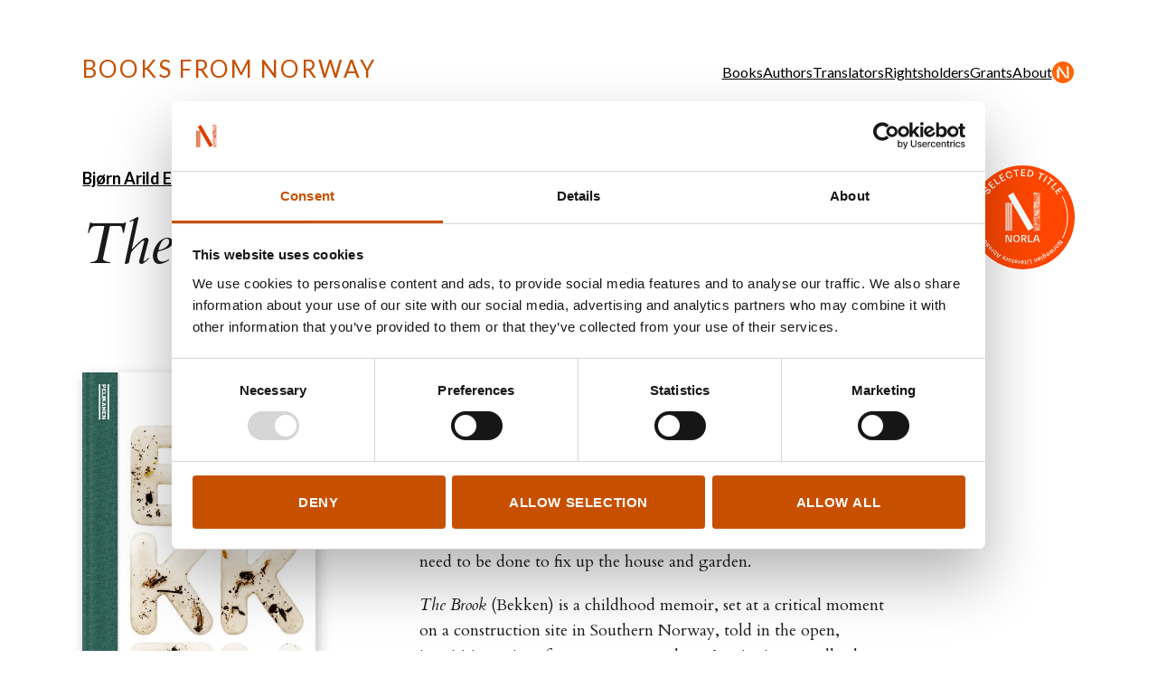

--- FILE ---
content_type: text/html; charset=utf-8
request_url: https://booksfromnorway.com/books/1801-the-brook
body_size: 3843
content:
<!doctype html>
<html lang="en">
  <head>
  <title>The Brook - Books From Norway</title>
  <meta name="viewport" content="width=device-width, initial-scale=1">
  <meta name="apple-mobile-web-app-capable" content="yes">
  <meta property="og:type" content="website">
<meta property="og:site_name" content="Books From Norway">
<meta property="og:title" content="The Brook">
<meta property="og:url" content="https://booksfromnorway.com/books/1801-the-brook">
  
  

<script id="Cookiebot" 
      src="https://consent.cookiebot.com/uc.js" 
      data-culture="en"
      data-cbid="9fb15915-2503-4395-9764-99cd65373276" 
      data-blockingmode="auto" 
      type="text/javascript"></script>

  

  
  <link rel="stylesheet" href="/assets/application-5834c279.css" media="all" />
  <link href="https://fonts.googleapis.com/css?family=Cardo:400,400i,700%7CLato:400,400i,700,700i"
        rel="stylesheet">
  <script src="/assets/application-3b28a58a.js"></script>

  <script src="https://cdn.usefathom.com/script.js" data-site="GHJJHEKJ" 
    data-cookieconsent="ignore" defer></script>
  <link rel="apple-touch-icon" sizes="180x180" href="/assets/apple-touch-icon-180x180-aee09033.png" />
<link rel="icon" type="image/png" sizes="32x32" href="/assets/favicon-32x32-b98ac460.png" />
<link rel="icon" type="image/png" sizes="192x192" href="/assets/android-chrome-192x192-7600ddd2.png" />
<link rel="icon" type="image/png" sizes="16x16" href="/assets/favicon-16x16-0866583f.png" />
<link rel="icon" type="image/png" sizes="256x256" href="/assets/android-chrome-256x256-64b20ded.png" />
<link rel="manifest" href="/site.webmanifest" />
<link rel="mask-icon" href="/assets/safari-pinned-tab-65ebd8ae.svg" color="#181818" />
<meta name="msapplication-TileColor" content="#ffc40d" />
<meta name="msapplication-TileImage" content="/assets/mstile-150x150-acd170ef.png" />
<meta name="theme-color" content="#ffffff" />
</head>

  <body>
    <header>
  <div class="inner">
    <button class="nav-toggle"
            aria-expanded="false"
            aria-controls="main-menu">
      Toggle menu
    </button>
    <a class="logo" href="/">Books From Norway</a>
    <nav id="main-menu">
      <ul>
  <li class="home">
    <a href="/">Home</a>
  </li>
    <li>
      <a href="/books">Books</a>
    </li>
    <li>
      <a href="/authors">Authors</a>
    </li>
    <li>
      <a href="/translators">Translators</a>
    </li>
    <li>
      <a href="/rights_holders">Rightsholders</a>
    </li>
    <li>
      <a href="/grants">Grants</a>
    </li>
    <li>
      <a href="/about-us">About</a>
    </li>
  <li class="norla-selection">
    <a href="/books/selected">NORLA Selected</a>
  </li>
  <li class="login">
    <a href="/dashboard">Log in for Rightsholders and Translators</a>
  </li>
</ul>

    </nav>
  </div>
</header>

    <main>
      
<section class="book">
  <div class="inner">
    <div class="author-and-title">
        <div class="selected-title">
          SELECTED TITLE
        </div>
      <h1 class="title">
        <div class="author-name">
          <a href="/authors/Bj%25C3%25B8rn+Arild+Ersland">Bjørn Arild Ersland</a>
        </div>
        <i>The Brook</i>
      </h1>
    </div>

    <aside>
        <div class="cover image">
          <img alt="Cover of The Brook" src="/dynamic_images/4922ce8fa863f49575b73f919bab50549a150bd6/500x823/4060-20190917035210852315.jpeg" width="500" height="823" />
        </div>
      <div class="category-link">
          <a href="/categories/9-novels">Novels</a>
      </div>
      <div class="meta">
          Pelikanen
        2019 <br>
          101
          Pages
        <br>
        Original title:
        <i lang="nb">
          Bekken
        </i>
          <br>
          ISBN: 9788283830583
      </div>

      <ul class="icon-links">
        <li class="file">
          <a href="/books/1801-the-brook.pdf">Download product sheet</a>
        </li>
      </ul>

        <div class="norla-selection">
          <a href="/books/selected">NORLA&#39;s Selected Titles</a>
        </div>
    </aside>

    <div class="content">
      <div class="description with-drop-cap">
        <p>Three friends have gone down to the spot where the brook empties into the bay. They are going to build a reed boat that will actually float. 
<br />The plan is to take the boat out to the island where they will set up camp and live off the land. But one of the young boys really just wants to spend time with his mum and dad and granddad. He wants to help out building the deck and the stairs and with the things that need to be done to fix up the house and garden. </p>

<p><i>The Brook </i>(Bekken) is a childhood memoir, set at a critical moment on a construction site in Southern Norway, told in the open, inquisitive voice of a young teenage boy. A gripping novella about the land development of an area beside a contaminated brook that is the children’s playground, where the main character and his two friends from the neighbourhood venture further and further out into the water and about what could happen if one decided to sit completely still and simply observe events as they unfold. </p>
      </div>


      <div class="author">
        <h2 class="border">
          Bjørn Arild Ersland
        </h2>
          <div class="image">
            <img alt="Bjørn Arild Ersland" src="/dynamic_images/5b6a0e636bb52a21f765d736b255e09db730edf1/500x749/4061-20190917040601456666.jpeg" width="500" height="749" />
              <div class="photo-credit">
                Jonas Ersland
              </div>
          </div>
        <div class="author-description">
          <p>Bjørn Arild Ersland shattered the Norwegian fiction sound barrier with his critically acclaimed<i> Store hendelser i liten skala</i> (<i>Big Events on a Small Scale</i>) (Pelikanen 2016) and followed up on this a year later with the lovely, short and somewhat bizarre novel <i>Hårfagre</i> (Fairhair) (Pelikanen 2017). Ersland has also written a number of children’s books and non-fiction for both children and adults. He is a four-time Brage Prize nominee. </p>
        </div>
      </div>
    </div>

    <div class="additional-info">
        <div class="column">
          <h2 class="small border">Rights sold to</h2>
          <p><a href="https://winjeagency.com/books/93-bjorn-arild-ersland-the-brook">Click here for foreign sales</a></p>
        </div>

        <div class="column">
          <h2 class="small border">Other titles</h2>
          <p><a href="https://winjeagency.com/authors/14-bjorn-arild-ersland">Click here for other titles</a></p>
        </div>

        <div class="column">
          <h2 class="small border">Foreign rights</h2>
          <p>Winje Agency
<br /><a href="/cdn-cgi/l/email-protection" class="__cf_email__" data-cfemail="4a2d23242b643d2324202f0a2d272b232664292527">[email&#160;protected]</a>
<br />+ 47 91 84 11 50
<br />www.winjeagency.com
</p>
        </div>

        <div class="column">
          <h2 class="small border">Awards</h2>
          <p><a href="https://winjeagency.com/authors/14-bjorn-arild-ersland">Click to see full list</a></p>
        </div>
    </div>

    <div class="timestamp">
      Edited November 19, 2020
      by <a href="/rights_holders/20-winje-agency">Winje Agency</a>
    </div>
  </div>
</section>

  <section class="related-books"
           role="complementary">
    <div class="inner">
      <h2 class="border">
        Recently added Novels
      </h2>
      <div class="books-grid">
        
  <div class="row">
      <article class="book">
          <div class="cover image">
              <a href="/books/2950-nothing-to-hide"><img alt="Cover of Nothing to Hide" src="/dynamic_images/7779821c325e9ba8574cca73539ecf2d51c4bf81/500x784/7039-20251124165744585136.jpeg" width="500" height="784" /></a>
          </div>
          <div class="category-link">
              <a href="/categories/9-novels">Novels</a>
          </div>
          <div class="author">
            Espen Skjerven
          </div>
          <div class="title">
            <a href="/books/2950-nothing-to-hide">Nothing to Hide</a>
          </div>
          <div class="year">
            2025
          </div>
      </article>
      <article class="book">
          <div class="cover image">
              <a href="/books/2895-exchanges"><img alt="Cover of Exchanges" src="/dynamic_images/ae0562a885886803626bf8aaaa12f25d90de4662/500x781/6915-20250922142658382901.jpeg" width="500" height="781" /></a>
          </div>
          <div class="category-link">
              <a href="/categories/9-novels">Novels</a>
          </div>
          <div class="author">
            Hanna Stoltenberg
          </div>
          <div class="title">
            <a href="/books/2895-exchanges">Exchanges</a>
          </div>
          <div class="year">
            2025
          </div>
      </article>
      <article class="book">
          <div class="cover image">
              <a href="/books/2892-streets-i-have-lived"><img alt="Cover of Streets I Have Lived" src="/dynamic_images/fb747148b94447c63d3febfec42aac24b7dd4d0f/500x781/6909-20250922135840654218.jpeg" width="500" height="781" /></a>
          </div>
          <div class="category-link">
              <a href="/categories/9-novels">Novels</a>
          </div>
          <div class="author">
            Nikolai Torgersen
          </div>
          <div class="title">
            <a href="/books/2892-streets-i-have-lived">Streets I Have Lived</a>
          </div>
          <div class="year">
            2025
          </div>
      </article>
      <article class="book">
          <div class="cover image">
              <a href="/books/2891-nowhere-fast"><img alt="Cover of Nowhere Fast" src="/dynamic_images/e93077afeeef3bcc5dab35943578ecd43fa54c81/500x784/6907-20250922134644820862.jpeg" width="500" height="784" /></a>
          </div>
          <div class="category-link">
              <a href="/categories/9-novels">Novels</a>
          </div>
          <div class="author">
            Helga Flatland
          </div>
          <div class="title">
            <a href="/books/2891-nowhere-fast">Nowhere Fast</a>
          </div>
          <div class="year">
            2025
          </div>
      </article>
      <article class="book">
          <div class="cover image">
              <a href="/books/2884-fine-china"><img alt="Cover of Fine China" src="/dynamic_images/75c0c5c3d256459ab727d7d194d80bbfcb3124b8/500x781/6896-20250922122619220852.jpeg" width="500" height="781" /></a>
          </div>
          <div class="category-link">
              <a href="/categories/9-novels">Novels</a>
          </div>
          <div class="author">
            Randi Fuglehaug
          </div>
          <div class="title">
            <a href="/books/2884-fine-china">Fine China</a>
          </div>
          <div class="year">
            2025
          </div>
      </article>
      <article class="book">
          <div class="cover image">
              <a href="/books/2882-vaim"><img alt="Cover of Vaim" src="/dynamic_images/138fb23bae566540709b51d304ecddd2f898f5b1/500x737/6893-20250922113134088583.jpeg" width="500" height="737" /></a>
          </div>
          <div class="category-link">
              <a href="/categories/9-novels">Novels</a>
          </div>
          <div class="author">
            Jon Fosse
          </div>
          <div class="title">
            <a href="/books/2882-vaim">Vaim</a>
          </div>
          <div class="year">
            2025
          </div>
      </article>
  </div>


      </div>
    </div>
  </section>

    </main>
    <footer>
  <div class="inner">
    <section class="links">
      <a class="logo" href="/">Books From Norway</a>
      <nav>
        <ul>
  <li class="home">
    <a href="/">Home</a>
  </li>
    <li>
      <a href="/books">Books</a>
    </li>
    <li>
      <a href="/authors">Authors</a>
    </li>
    <li>
      <a href="/translators">Translators</a>
    </li>
    <li>
      <a href="/rights_holders">Rightsholders</a>
    </li>
    <li>
      <a href="/grants">Grants</a>
    </li>
    <li>
      <a href="/about-us">About</a>
    </li>
  <li class="norla-selection">
    <a href="/books/selected">NORLA Selected</a>
  </li>
  <li class="login">
    <a href="/dashboard">Log in for Rightsholders and Translators</a>
  </li>
</ul>

      </nav>
    </section>
    <div class="login-button">
      <p>
        <a href="/dashboard">Log in for Rightsholders and Translators</a>
      </p>
    </div>
    <p>
      <a href="https://uustatus.no/nb/erklaringer/publisert/207fa91f-aac6-41f0-85f6-4b6a36a86f89">Tilgjengelighetserklæring</a>
    </p>
    <p class="credit">
      &copy; Books From Norway<br>
      Created by <a href="https://norla.no">NORLA</a><br>
      Design and development by
      <a href="https://kord.no">Kord</a> /
      <a href="https://anyone.no">Anyone</a>
    </p>
  </div>
</footer>

  <script data-cfasync="false" src="/cdn-cgi/scripts/5c5dd728/cloudflare-static/email-decode.min.js"></script><script defer src="https://static.cloudflareinsights.com/beacon.min.js/vcd15cbe7772f49c399c6a5babf22c1241717689176015" integrity="sha512-ZpsOmlRQV6y907TI0dKBHq9Md29nnaEIPlkf84rnaERnq6zvWvPUqr2ft8M1aS28oN72PdrCzSjY4U6VaAw1EQ==" data-cf-beacon='{"version":"2024.11.0","token":"8834d1190e55435d9e4a60a46e7b4473","r":1,"server_timing":{"name":{"cfCacheStatus":true,"cfEdge":true,"cfExtPri":true,"cfL4":true,"cfOrigin":true,"cfSpeedBrain":true},"location_startswith":null}}' crossorigin="anonymous"></script>
</body>
</html>

--- FILE ---
content_type: image/svg+xml
request_url: https://booksfromnorway.com/assets/norla-selected-badge-097eab83.svg
body_size: 27440
content:
<svg xmlns="http://www.w3.org/2000/svg" viewBox="0 0 3000 3000"><defs><style>.cls-1{fill:#ff4702;}.cls-2{fill:#fff;}</style></defs><g id="Layer_2" data-name="Layer 2"><circle class="cls-1" cx="1500" cy="1500" r="1500"/><path class="cls-2" d="M552,785.34c-31.75,42.27-78.48,42.93-109.26,23.79l20.29-27c22,14,50.83,9.27,67.66-13.13,15.27-20.32,17.76-41.93,3-53-12.93-9.71-27.15-5.22-47.43,11.7l-22.66,19.1c-30.81,25.63-57,30.18-79.15,13.53-26.79-20.13-25-60-.92-92.09,30.53-40.65,68.31-44.78,97.87-26.91l-20.29,27c-20.5-12.14-41.71-3.15-55.76,15.56-13.7,18.25-15.74,37.31-2.11,47.54,10.86,8.16,22,3.89,45.24-15.51L471.37,697c29.48-24.82,56.46-28,81.64-9.13C579.57,707.78,579.77,748.39,552,785.34Z"/><path class="cls-2" d="M720,598.89,633,683,494.52,539.63l85.39-82.48,18.66,19.32-61.91,59.8L576,577l60-58,18.66,19.32-60,58L637.81,641l63.57-61.41Z"/><path class="cls-2" d="M861.48,493.2,764.73,563,648.14,401.33l26.48-19.09L775.49,522.1l70.28-50.69Z"/><path class="cls-2" d="M1008,414.21l-107.3,56-92.19-176.7,105.25-54.92,12.43,23.82-76.32,39.82L876,352.4l74-38.61,12.43,23.81-74,38.61,28.72,55.06,78.36-40.88Z"/><path class="cls-2" d="M1136.44,369.59c-52.47,17-103.12-12.66-121.24-68.43-17.58-54.12,4.58-109.3,57-126.35,43.68-14.19,87.76,2.77,108.18,44.12l-32.14,10.45c-14.86-28-38.62-38.48-66.64-29.38-34.61,11.25-48,46.86-33.76,90.54,14.37,44.23,46.73,64.39,82.45,52.79,26.92-8.75,41-31.84,36.19-62.48l32.14-10.44C1206.18,316,1180.12,355.4,1136.44,369.59Z"/><path class="cls-2" d="M1217,137.17l160-23.46,3.9,26.58-63.73,9.34,25,170.62L1309.94,325l-25-170.62-64,9.39Z"/><path class="cls-2" d="M1571.68,311.07l-121-2,3.23-199.28,118.7,1.93-.44,26.86-86.06-1.4-.92,56.61,83.46,1.35-.43,26.86-83.47-1.35-1,62.09,88.37,1.43Z"/><path class="cls-2" d="M1661.85,117.94l59.5,10.23c62.91,10.82,95.5,54.82,85,115.74-10.42,60.63-56.45,91.4-119.37,80.58l-58.92-10.13Zm27.62,32L1664.8,293.42l26.76,4.6c44.12,7.59,73.54-15.2,81.22-59.89,7.74-45-12.43-76-56.55-83.58Z"/><path class="cls-2" d="M1975.55,191.76l148.53,64.06-10.64,24.66L2054.29,255,1986,413.32l-30-12.93,68.29-158.34-59.41-25.63Z"/><path class="cls-2" d="M2084.6,463.12,2185,291l28.2,16.44L2112.79,479.57Z"/><path class="cls-2" d="M2273.74,343.13l128.93,97.67-16.22,21.41-51.34-38.89L2231,560.77l-26-19.71,104.12-137.45-51.57-39.07Z"/><path class="cls-2" d="M2398.21,716.27l-83.58-85.12,142.21-139.64,22.86,23.29-123,120.82,60.72,61.83Z"/><path class="cls-2" d="M2498.49,849.11l-71.6-97.57,160.69-117.91,70.23,95.71-21.66,15.89-50.92-69.4-45.64,33.5,49.38,67.3-21.66,15.89-49.38-67.3L2467.86,762l52.29,71.26Z"/><path class="cls-2" d="M2781.35,1500c0,173-33.87,340.79-100.69,498.76q-22.18,52.48-49.17,103l20.56,11q27.39-51.39,50.07-104.92c68-160.85,102.53-331.71,102.53-507.83s-34.5-347-102.53-507.83A1303,1303,0,0,0,2644.35,873L2624,884.27a1273.62,1273.62,0,0,1,56.71,117C2747.48,1159.21,2781.35,1327,2781.35,1500Z"/><path class="cls-2" d="M348,2112.75l20.56-11q-26.91-50.46-49.17-103C252.52,1840.79,218.65,1673,218.65,1500s33.87-340.79,100.69-498.76q22.59-53.4,50.12-104.82l-20.55-10.95q-27.95,52.23-51,106.7C229.85,1153,195.35,1323.88,195.35,1500s34.5,347,102.53,507.83Q320.49,2061.28,348,2112.75Z"/><path class="cls-2" d="M2496.42,2240.21l23.58-34.77,129.49,32.27-103.7-70.31,11.89-17.54,107.12,72.62-23.58,34.78L2511.73,2225l103.71,70.31-11.9,17.55Z"/><path class="cls-2" d="M2449.27,2294.93c18.31-21.85,47.49-20.16,66.89-3.89s26.17,44.7,7.85,66.55-47.49,20.15-66.89,3.88S2431,2316.78,2449.27,2294.93Zm11.64,9.76c-10.12,12.07-5.29,27.62,10,40.4s31.39,14.81,41.51,2.74,5.32-27.37-10.06-40.26S2470.91,2292.76,2460.91,2304.69Z"/><path class="cls-2" d="M2403.65,2349.36l67.3,65.3-13.84,14.27-13.19-12.8-.26.27c6.68,12,5,23.93-5,34.29l-14.68-14.23,2.22-2.29c12.15-12.52,13.61-21.29,1.36-33.18l-38.1-37Z"/><path class="cls-2" d="M2352.66,2525.84l-69.87-55.75,42.78,78.91L2310,2562.28l-45.84-84.2,28.37-24.25,69.88,55.75-44.22-77.69,28.37-24.26,76.06,58.36L2407,2479.4l-71.16-54.65,44.21,77.69Z"/><path class="cls-2" d="M2198.23,2522.6c23.06-15.79,49.45-6.12,64.08,15.23s14.4,49.25-8.66,65-51.05,7.44-67.17-21.07l55.25-37.83c-10.42-13.56-24.24-16.14-36-8.09-10.06,6.89-9.73,16.67-7.35,24.13l-16.86,11.55C2174.28,2554,2179.35,2535.53,2198.23,2522.6Zm51.93,34-38.23,26.17c9.67,11.8,21.84,15.29,33.13,7.55S2257.66,2569.88,2250.16,2556.61Z"/><path class="cls-2" d="M2089,2552.93c19.95-11.2,39.63-10.62,51.43,6.2l-17.66,9.91c-7.33-9.23-17.67-7.73-26.34-2.86-11,6.15-15.83,16.62-8.13,30.36l9.55,17,.49-.27c-2.41-13.49,2.86-26.34,15.29-33.31,21.76-12.21,44.44-1.28,57.29,21.62s10.35,48-11.41,60.17c-12.43,7-26,4.93-36.3-4.15l-.49.27,9.54,17-17.5,9.82-43.68-77.86C2058.85,2585.1,2067.55,2565,2089,2552.93Zm26.34,43.5c-13.41,7.53-15.49,22.24-5.76,39.57,9.82,17.51,23.36,23.24,36.77,15.72s15.58-22.07,5.76-39.58C2142.36,2594.81,2128.73,2588.91,2115.32,2596.43Z"/><path class="cls-2" d="M2041.23,2616l40.28,84.68-18.46,8.79-40.28-84.69Zm47.15,97.82,8.95,18.8-19.65,9.35-8.94-18.8Z"/><path class="cls-2" d="M1969.11,2646.22c18.11-7.25,35.35-1,41.69,14.83,7.17,17.94-5.85,30.83-24.35,40.65l-21.21,11.11,1,2.61c4.66,11.67,13.72,15.12,24.69,10.73,10.62-4.25,14.73-12.15,11.35-22.12l19-7.59c6.06,17.17-2.58,35-25,44-22.11,8.84-41,2.64-50.36-20.87l-21.38-53.46,18.28-7.32,6.83,17.07.52-.21C1949,2662.13,1956.05,2651.44,1969.11,2646.22Zm.76,16.05c-13.58,5.44-17.73,17.8-11.11,34.34l1.19,3,18.14-9.69c11-5.81,16-12.64,12.61-21C1987.43,2660.71,1978.23,2658.93,1969.87,2662.27Z"/><path class="cls-2" d="M1897.15,2675.68l27.18,89.75-19,5.77-5.33-17.6-.36.11c0,13.71-7.23,23.36-20.34,27.33-19.74,6-33.51-4.55-39.49-24.29l-17.67-58.34,19.56-5.93,15.93,52.6c5.06,16.69,13.27,22.43,25.29,18.79s15.45-13.69,11-28.41l-16.32-53.85Z"/><path class="cls-2" d="M1665.47,2729.9l76.36-13.05,21.79,127.58-20.89,3.57-18.86-110.38-55.47,9.47Z"/><path class="cls-2" d="M1645.12,2731.64l10.09,93.24-20.32,2.2-10.1-93.24Zm12.25,107.91,2.24,20.7-21.63,2.34-2.24-20.7Z"/><path class="cls-2" d="M1565.19,2738.34c14.61-.85,22.5,5.64,23.3,19.31l3.37,57.86,15.54-.91.89,15.17-15.54.9L1594,2852l-20.41,1.19-1.24-21.34-22.28,1.3-.89-15.17,22.28-1.3-3.1-53.18c-.46-7.86-3.4-9.94-10.51-9.53l-11.61.68-.89-15.17Z"/><path class="cls-2" d="M1484.94,2738c27.94.46,43.89,23.6,43.47,49.48s-16.73,48.51-44.68,48-46-23.44-42.61-56l67,1.09c-.66-17.08-10.44-27.19-24.69-27.42-12.19-.19-17.58,8-20,15.44l-20.44-.33C1447.23,2749.8,1462.06,2737.66,1484.94,2738Zm22.7,57.78-46.32-.75c1.06,15.21,9,25.09,22.66,25.31S1506.08,2811,1507.64,2795.81Z"/><path class="cls-2" d="M1416.48,2737.38l-7.69,93.47-19.81-1.63,1.5-18.32-.37,0c-5,12.76-15.31,19.07-29.7,17.89l1.67-20.38,3.18.26c17.39,1.43,25.09-3,26.49-20l4.35-52.9Z"/><path class="cls-2" d="M1322.87,2725.6c19.29,2.92,31,17,28.44,33.9-2.9,19.1-20.66,23.62-41.58,22.72l-23.92-1.16-.42,2.78c-1.89,12.42,4.18,20,15.86,21.76,11.31,1.71,18.86-3,21-13.32l20.21,3.06c-3.47,17.88-19.93,28.85-43.85,25.22-23.55-3.57-36.66-18.46-32.86-43.5l8.64-56.93,19.47,3-2.76,18.17.56.09C1297.48,2729.14,1309,2723.49,1322.87,2725.6Zm-7.47,14.23c-14.46-2.2-24.3,6.37-27,24L1288,2767l20.55.85c12.44.56,20.16-2.83,21.51-11.73C1331.33,2747.37,1324.3,2741.18,1315.4,2739.83Z"/><path class="cls-2" d="M1218.63,2708c14.27,3.22,20.07,11.63,17.06,25L1223,2789.5l15.18,3.41-3.33,14.82-15.19-3.41-4.69,20.86-20-4.49,4.69-20.86-21.77-4.9,3.34-14.83L1203,2785l11.7-52c1.73-7.69-.52-10.5-7.48-12.07l-11.34-2.55,3.33-14.82Z"/><path class="cls-2" d="M1148.67,2687.6c19.93,6,25.55,22.43,19.58,42.17l-17.66,58.35L1131,2782.2l15.86-52.42c5.06-16.7,1.59-26-10.08-29.51-12.2-3.69-20.09,2.94-24.54,17.66L1096,2771.6l-19.57-5.92,27.16-89.76,19,5.76-5.33,17.59.36.11C1125.19,2688.14,1135.75,2683.69,1148.67,2687.6Z"/><path class="cls-2" d="M1075.06,2665.44,1041.54,2753l-18.57-7.11,6.57-17.17-.35-.13c-8.37,10.85-20,14-33.52,8.86l7.31-19.1,3,1.14c16.29,6.24,24.93,4.13,31-11.81l19-49.58Z"/><path class="cls-2" d="M978,2623c25.34,11.78,30.49,39.41,19.58,62.89s-35,37.49-60.36,25.71-32.44-40.12-16.13-68.52l60.72,28.23c6.34-15.87,1.52-29.08-11.4-35.09-11.06-5.14-19.3.13-24.51,6l-18.53-8.62C938.76,2618.44,957.24,2613.38,978,2623Zm-2.77,62-42-19.54c-5.21,14.33-2,26.58,10.4,32.35S967.62,2698.26,975.22,2685Z"/><path class="cls-2" d="M780.09,2665.3l-34-21.73,33.86-132,18.17,11.62-9.49,37.12,49.15,31.43,29.72-24.19,18.33,11.73Zm43.47-61.7-39.51-25.27L765.4,2651Z"/><path class="cls-2" d="M727.47,2467.65c11.19,8.82,14.39,22.34,9.91,35.29l.44.34,12.2-15.46,15.75,12.43-80.16,101.6-15.76-12.43L704,2546.13l-.44-.35c-11.55,7.38-25.32,7.26-36.51-1.57-19.58-15.45-17-42.06-.72-62.68S707.45,2451.84,727.47,2467.65Zm-4.25,16c-12.22-9.64-27.63-4.36-39.94,11.25-12.43,15.76-13.88,31.82-1.66,41.46s27.51,4.5,39.94-11.25S735.59,2493.4,723.22,2483.64Z"/><path class="cls-2" d="M676.68,2427.45l-63.37,69.13-14.65-13.44,12.42-13.55-.28-.25c-11.78,7-23.78,5.68-34.43-4.08l13.82-15.07,2.35,2.16c12.86,11.78,21.67,13,33.2.41l35.87-39.13Z"/><path class="cls-2" d="M600.84,2351.16c19.6,20.7,14.58,49.49-3.81,66.9s-47.4,20.86-67,.16-14.58-49.48,3.81-66.89S581.24,2330.46,600.84,2351.16Zm-11,10.45c-10.83-11.44-26.84-8.43-41.27,5.24s-18.32,29.49-7.48,40.93,26.57,8.42,41.14-5.38S600.52,2372.91,589.81,2361.61Z"/><path class="cls-2" d="M536.51,2277.72c12.13,15.27,11.11,33.58-2.26,44.2-15.12,12-31.2,3.23-45.92-11.67l-16.73-17.13-2.2,1.75c-9.84,7.82-10.54,17.48-3.19,26.73,7.12,9,15.87,10.63,24.44,4.53l12.72,16c-14.71,10.73-34.24,7.56-49.29-11.38-14.82-18.65-14.29-38.48,5.54-54.23l45.08-35.82L517,2256.12l-14.39,11.44.35.44C515.5,2263,527.76,2266.71,536.51,2277.72Zm-15.16,5.34c-9.1-11.46-22.14-11.88-36.09-.79l-2.5,2,14.49,14.61c8.72,8.87,16.68,11.65,23.73,6C527.88,2299.43,527,2290.11,521.35,2283.06Z"/><path class="cls-2" d="M470.23,2187.69c14,21.29,2.91,45.27-19,59.73s-48.66,14.81-62.4-6c-7.85-11.89-6.8-25.62,1.53-36.51l-.31-.47-46,30.37L333,2218l108-71.28,11,16.75-16.43,10.85.31.47C449.19,2171.46,462.38,2175.79,470.23,2187.69Zm-16.3,2.88c-8.67-13.15-24.85-12.81-41.45-1.86-16.75,11.06-23.27,25.7-14.59,38.85,8.57,13,24.7,12.91,41.45,1.86S462.51,2203.57,453.93,2190.57Z"/><path class="cls-2" d="M1180.27,2215.71h-67.18l-73.5-200.36v200.36h-33.9V2008.79h67.18l73.5,200.36V2008.79h33.9Z"/><path class="cls-2" d="M1319.32,2218.72c-58.21,0-98-47.4-98-106.47s39.91-106.48,98-106.48,98.06,47.41,98.06,106.48S1377.54,2218.72,1319.32,2218.72Zm0-27.87c36.91,0,62.7-31.19,62.7-78.6,0-47.72-25.79-78.6-62.7-78.6-36.59,0-62.38,30.88-62.38,78.6C1256.94,2159.66,1282.73,2190.85,1319.32,2190.85Z"/><path class="cls-2" d="M1458.38,2008.79h65.71c51.89,0,83.08,22.16,83.08,61.46,0,27.87-15.91,47.4-44.09,56.05l47.41,89.34h-37.22l-44.7-84h-36.29v84h-33.9V2008.79Zm33.9,27.87v67.17h34.82c29.11,0,44.71-11.66,44.71-33.58s-15.6-33.59-44.71-33.59Z"/><path class="cls-2" d="M1773.41,2215.71H1649.56V2008.79h33.89v179.05h90v27.87Z"/><path class="cls-2" d="M1861.74,2008.79h64.47l68.1,206.92H1959.8l-19.23-58.21H1847.3l-19.23,58.21h-34.82Zm-5.41,120.6h75l-37.44-114Z"/><path class="cls-2" d="M1070.86,871.77l156.81-90.49L1813,1795.06l-156.82,90.5Zm874.19,837.13c7.41-3.48,14.28-8.11,21.31-12.28a14.69,14.69,0,0,0-3.94-3.17c-6,1.93-11.81,2.86-17.06,5.18-3.25,1.46-5.64,4.94-8.42,7.49,2.7,1.08,6.25,3.63,8.11,2.78m9.88,16.52c.08-1.31,1.93-2.55,3.17-3.63.23-.23,1.62.46,2,1,1.24,1.93,2.32,4,3.4,6,.93-2.32,1.85-4.71,2.86-7a25.78,25.78,0,0,1,2.31-4.09c-1.46-4.94-2.85-7-9.57-5.56-8.34,1.7-11,7.41-15.29,12.51-5.09,5.94-5.48,13.28-.15,18.91,1.7,1.86,5.17,3.4,7.41,2.94,1.62-.31,3.24-4.09,3.55-6.49.54-4.86-.08-9.8.31-14.59m25.4,32.51c-.77,2-1.93,4-2.16,6.09a53.14,53.14,0,0,0,.31,11c2.93-2.63,5.87-5.41,7.64-8.88.78-1.54-.61-4.48-1.69-6.41-.54-1.08-2.63-1.23-4.1-1.77M1927.91,984.5c-2.47,2.93-5.33,5.17-7.34,8-1.16,1.7-1.31,4.25-1.47,6.41,0,.31,2.4,1.39,3.48,1.16,6.64-1.24,9.42-9.89,5.33-15.52m-7.11-81c-3.16-4.94-6.33-4.55-9.11-.62a7.33,7.33,0,0,0-.69,4,92,92,0,0,0,9.19,1.93c.23-1.39.38-2.93.61-5.33m68.1,883.69c-.07.77,1.39,2.08,2.4,2.39.62.23,1.77-.38,2.31-.77v-42.7a4.45,4.45,0,0,1-1.15-1.62,12.42,12.42,0,0,1,1.15-8.26V1697a14.27,14.27,0,0,1-2.93-3.09c-4.56-6.18-9.81-6.33-12.35.54-1.55,4.09-2.4,6.41-7,5.79-.62-.08-1.93,1.62-2.16,2.62-1.31,6.26,2.55,10.12,9.8,9.73,3.86-.23,9-2.39,11.2-.69,5.17,3.93-3.86,4.63-3.09,8.1,2.09,9.27-3.71,15.6-7.72,22.78-5.17,9.19-4.25,10.43,5.94,11.12,2.48.15,6.8,2.09,6.8,3.24.15,6-.77,12-1.47,18.07-.46,4.09-1.31,8-1.7,12m-14.43-113c1.15-2.78,4.16-6.41,3.24-8.19-3.79-7.41-8.65-14.28-13.59-21.77-2.7-1.78-5-3-7.26-4.32,1,2.47,2.09,4.94,3.09,7.33,3.17,7.34,6.1,14.75,9.57,21.93,1,2,3.32,3.4,5,5M1818.73,961.49a64.76,64.76,0,0,0,8.42,2.47c1.93.31,5.4-1,5.86-.23,3.32,5.71,6,11.73,9,17.68a36.56,36.56,0,0,0,3.16,4.48c.85-2,2.71-4.33,2.24-5.87-1.23-3.86-3.55-7.41-5.48-12-2.63-13.82-2.63-13.89-17-10.57-2.24.46-4.17,2.7-6.25,4.09m90.8,48.8c.08-2-2.32-4.1-3.63-6.18.16,1.39.93,3.16.31,4.17-1,1.7-2.78,3-4.71,4.86a63.62,63.62,0,0,0-1.62,8.26c2.08-1.31,4.55-2.24,6-4,1.85-1.93,3.55-4.71,3.63-7.1m84.08,650.81v-19c-1.93-1-4.17-.62-7.49,2.62-1.93,1.86-4.17,3.48-6.25,5.18,1.78,2.16,3.55,4.4,5.79,7,4.63.7,6.95,2.16,7.95,4.17m-97.9,58.53a45.12,45.12,0,0,0-7.18,2.93c2.39,1.78,4.86,3.48,7.33,5.25-.07-2.7-.07-5.4-.15-8.18m-6.87,9.8c-6.87-8-17.84-5.17-24.94-11.35-1.93,4.33-4.25,8.5-5.56,13-.62,1.93.77,4.4,1.31,6.71-2.86-2.55-6.48-4.55-8.34-7.72-1.16-2,.31-5.56,1.08-8.88,1.93-1.93,3.32-4.55,4.87-4.63,8.18-.39,8.18-5.71,8.26-11.74,0-1.54,1.85-3.08,2.86-4.63,2,1.55,4.32,2.7,5.79,4.63,1.23,1.63,1.31,4,1.93,6.1a94.47,94.47,0,0,0,9-4.32c3.32-1.93,6.26-5.56,9.73-6.18,7.26-1.23,10.81,1.78,6.57,9.35,4,2.08,9.34-6.49,12,.61,1.62,4.17.08,9.5-.08,14.29-1.46-.54-2.93-.93-4.32-1.55-2.24-1-4.48-2.24-6.64-3.32.23,2.24.46,4.4.62,6.64.31,3.17.54,6.33.77,9.42-5.17-1.93-11.66-2.7-14.9-6.41M1899.34,984c3.24-3,6.79-6.1,8.8-10,1.62-3.09,1.16-7.26,1.62-10.89-1.46,2.86-2.93,5.79-4.4,8.65a13.79,13.79,0,0,1-1.08,1.08c-3.17,1-5.87,2-8.65,2.16-7.49.39-6.33,7-8.18,11.2-.54,1.31,0,3.16.08,4.78a78.76,78.76,0,0,1,6.48-5.09c1.55-.93,4-.7,5.33-1.93m28.57-.31c0-5.18.15-10-.08-14.67-.08-1.55-1.39-3-2.09-4.56-1.62,1.55-3.78,2.78-4.86,4.71-2.08,3.86-2.93,8.42-5.4,12-2,2.93-5.8,4.63-8.5,7.1a34.5,34.5,0,0,0-4.09,5.25c1.54,1.08,3.17,3.17,4.56,3a9.89,9.89,0,0,0,6.1-3.24c3.78-4.94,6.87-10.5,14.36-9.57m47.95,649c-4.17-5.1-5.41-.62-5.8,1.55-.54,2.77.39,5.79.7,8.72,4.17-.77,8.26-1.62,12.43-2.39-2.32-2.4-4.63-4.94-7.33-7.88m13-105.32a64,64,0,0,1-1.47,8.65c-.15.54-2.32.54-3.55.85a71.37,71.37,0,0,0-.39-8.18,24,24,0,0,0-1.85-6.41c-.23-.54-2.7-.77-2.86-.54-2.16,4.17-5,8.34-5.63,12.74-.39,2.55,2.16,7.41,4.47,8.26,7,2.62,7.49,13.9,16.06,14.21v-34.29c-1.31-1-2.7-2-4-3-.31,2.55-.46,5.1-.77,7.72m2.08,39.54a96.42,96.42,0,0,0-1.85,15.59c0,1,2.62,2.09,4.55,2.94V1567a9,9,0,0,0-2.7-.15M1985.2,951.6c.92,1.24,1.77,2.55,3.55,2.94-.39-1.47-.77-3-1.16-4.48-.77.54-1.54,1-2.39,1.54m-5.72,12.13c1.63-3.79-.15-5.33-5-3.86.23,3.24.46,6.48.77,9.72,1.46-1.93,3.32-3.7,4.24-5.86m.39,65.24c.62-.85,3.55.31,5.17-.23s2.55-2,3.79-3c-1.32-1.31-2.4-3.55-3.86-3.79-3.48-.54-7.11-.07-10.66-.23-1.16-.07-2.24-1-3.4-1.54.62-.93,1.08-2.63,1.78-2.7,8.18-1.39,9.42-6.72,9.11-14-.23-5.64,1.78-11.5,1.31-17.06-.23-2.71-3.7-6.49-6.41-7.34-10.73-3.16-15-9.65-10.42-19.53,5.56-12,9.57-19.77,27.41-18.46v13.36c-1.7,2.47-3.47,5.1-5.71,8.19.46,5.79.85,11.65,1.31,17.45l4.4-.47v9.58c-2,.23-3.78,1.85-4.79,6.56.85.85,1.63,1.7,2.55,2.47s1.62,1.39,2.32,2.09v6.56a20.2,20.2,0,0,1-2.86,1.31,4,4,0,0,0-2.39,2.47c-.39,1.31,0,2.86.07,4.25,1.63-.16,4,.38,4.79-.54l.47-.7v17.84c-1.7,3-3.32,6-5.18,8.88-1.23,1.93-5.63,2.62-8.49,2.39-1.7-.15-4.79-3.4-4.48-4.71.31-3.16,2.16-6.33,4.17-9.11m-21.39,596.15c.47,1.39,2.16,3.17,3.32,3.24s3.17-1.62,3.63-2.93c1.24-3.63,1.93-7.41,3.24-11.66-7-1.47-12.5,4.4-10.19,11.35m9.42-51.65a29.49,29.49,0,0,0,1.7,4.63,13.85,13.85,0,0,0,3-4.17c-1.62-.23-3.16-.31-4.71-.46m20.85,49.57c1.23,2.39,1.62,6.56,3.24,7.1.54.15,1.08.31,1.55.46v-39a21.21,21.21,0,0,0-5.18-.77c-.69,0-1.62-2.39-1.85-3.78a47.19,47.19,0,0,1-.31-6.64c-1.54,1.93-4.25,3.78-4.4,5.86-.46,5.25-1.93,11.51,5.64,13.75a36.13,36.13,0,0,1,4.86,1.93c-2.32.92-4.63,2.78-6.79,2.62-3.25-.15-6.26-2.08-9.5-2.62-1.39-.23-3,1.23-4.48,1.93.93,1.08,1.78,2.24,2.7,3.32,3.63,3.94,7.34,7.8,11.43,12.12a17.38,17.38,0,0,1,3.09,3.71m-5.79,3.32a22.37,22.37,0,0,0-4.48-4.48c-.77,1.16-1.47,2.31-2.24,3.55a30.87,30.87,0,0,0,6.72.93m-33.51,129.4a10.25,10.25,0,0,0,4.71,1.55,9.81,9.81,0,0,0,.08-1.16,7.4,7.4,0,0,0-4.79-.39m44.16,62.39v-16.21a9.72,9.72,0,0,1-1-.78c-.46,2.63-1.16,5.25-1.39,7.88-.08,1,.77,2,1.16,3.94-.31,2.78.15,4.48,1.23,5.17M1944,1651.91a38.58,38.58,0,0,0,8.65,4.79c-.85-2.86-1.77-5.64-2.39-8.49-.62-3-.93-6.1-1.47-9.11-.15-.93-.69-2.24-1.31-2.4a4.89,4.89,0,0,0-3.63.31c-7.18,4.63-1.62,9.34.15,14.9m8.81-79.68c.15-1.23-1.93-2.7-3-4-1.23,2.08-3.47,4.24-3.39,6.17.15,2.55,2.55,4.87,3.47,7.42a25.16,25.16,0,0,1,.93,6.79c0,1.24-.7,2.47-1.08,3.71a38.83,38.83,0,0,0,4.24.38c4,0,10.2-1.77,11.66.16,3.55,4.55,5.33,2.24,8.34-.47-3.86-3.55-7.87-8.64-12.58-9.34-7.26-1.23-9.27-4.09-8.57-10.81m4.47-45.63a53.35,53.35,0,0,0-10,.08,7.9,7.9,0,0,0-4.79,2.85c-.54.62.54,3.79,1.39,4,10.11,2.93,11,9.26,7.57,18-.54,1.31,1.23,3.63,1.93,5.48,2.31-1.23,5.09-1.93,6.64-3.78,1-1.24.23-4,.23-7-1.7-4.94-3.32-9-4.87-13.13a8.12,8.12,0,0,1,2.32-1.16c1.39-.38,3-.15,4.09-.85.62-.38.7-2.93.23-3.16a10.66,10.66,0,0,0-4.71-1.39m-29,173.65c6.33-2.94,12.35-5.79,18.14-8.88,1.78-.93,3.09-2.7,4.64-4.09-1.86-1.08-3.63-2.86-5.56-3-15.14-1.7-17.68.69-17.22,16m15.67-77.44c.24,1.93.62,3.86.93,5.79,1.47-1.47,3.71-2.71,4.25-4.48.85-2.63.15-5.72.69-8.42.47-2.55,1.78-4.86,2.78-7.26a17.88,17.88,0,0,1,1.62-2.54c-.85-.16-1.77-.62-2.47-.39a16.77,16.77,0,0,0-6.1,3.55c-4.55,4.48-2.16,9.27-1.7,13.75m-8.64-71.43c.07,1,3.32,1.93,5.09,2,1.47-4.17,3-7.41,4.48-10.73-2.39.62-5.4.54-7,2s-2.62,4.48-2.54,6.71m54.74-51.26c-1.62,1.39-3.24,2.7-4,4.94,2,.38,4,.77,6.1,1.08-.69-2-1.39-4-2.08-6m-56.21,26.48c-3.94.62-8,.15-12,.15,1.63-2.93,2.78-6.17,4.87-8.72,8.26-10,18.53-12.66,31.35-9.65,10.11,2.39,16.29-3.32,20.23-12.82,3.08-7.57-1.32-12.89-4.25-18.38-2.7-5-7.41-8.88-11.12-13.35a14.1,14.1,0,0,1-1.7-3.79c1.62.08,3.4-.31,4.87.23,9.34,3.63,21.77-1.08,26.4-10.11a2.92,2.92,0,0,1,1.08-.85v7.41c-1.85,3.25-4.32,6.49-1.54,10.89.85,1.39-1.85,5.64-3.71,8-1.7,2.09-6.64,4.17-6.41,4.87,1.55,4.4,3.25,9.65,6.72,12.2a45.62,45.62,0,0,0,4.94,2.93v14a22.75,22.75,0,0,0-5.17,2.62c-3.86,2.47-5.33,1.62-7-2.16-.62-1.39-2.93-2.16-4.4-3.17-.85,1.7-2.62,3.63-2.39,5.18,1.62,11.19-6.72,7-11.35,7.1-5.72.15-11.43-1.62-17.14-1.31-2.55.07-5,3-7.49,4.78-1.7,1.32-3,3.79-4.79,4M1859.5,832.39c-7.72,5-.23,10.19,1.08,14.44s7.72,6.87,12,10.11c.07.08,1.31-.92,1.23-1.16-1.16-3.62-2-10.11-3.7-10.34-8-1.24-8.11-7.49-10.58-13.05m7.8,53.12c.46,1.55,3.16,3.48,4.86,3.55,4.17.08,9-10,7.49-15.9-3.94-.31-13.28,9.26-12.35,12.35m28.49,216a23.14,23.14,0,0,0,3.47-3.16c.93-1.32,1.24-4,2.24-4.25,7.8-1.47,4.48-5.71,3.71-10.42-.7-4.17-4.1-11.2,5.09-11.82a2.12,2.12,0,0,0,1.39-1.62c0-.62-.85-1.85-1.16-1.85-4.4.85-11.65-3.32-11.73,6.64-1.39,7.72,2.47,16-4.79,22.08-.31.31,1.16,2.86,1.78,4.4m-15.45-203.22c-6.48,2.78-12.27.46-18.22-1.7-1.16-.38-3.39,2-5.09,3.17a84.66,84.66,0,0,0,10,7.33c5.1-.61,9.35-.85,13.36-2,1.31-.39,2-3.09,2.63-4.95.07-.3-2.09-2.08-2.71-1.85m52.35,241.36c.24-1.39.39-2.77.62-5.09-.08-5.17,1.24-10.12-.54-13.51-3.32-6.33-10.27-7.11-16.83-6-2.16.39-3.94,2.94-6,4.48,2.09,1.47,4.25,4.25,6.18,4.09,9.11-1,13.51,1.7,12,11.59-.16,1.23,2.93,2.93,4.55,4.47m31.89-12.43c6.26-3.63,12.66-7.18,18.46-11.5,1.23-.93.3-4.71-.54-8-5.8-1.16-11.51-2.63-17.3-3.4-2-.23-4.17,1.24-6.25,1.93,1.46,1.24,2.93,2.55,4.4,3.79,2.54,2.16,5,4.4,7.49,6.56-2.32,2.39-4.71,4.79-7,7.18-.69.69-1.24,1.47-1.93,2.16,1,.54,2.24,1.62,2.7,1.31m1.86-35.67c-2.09,1.08-4.17,2.24-6.26,3.4,1,.69,2.09,2,2.94,1.85a85.12,85.12,0,0,0,9-2c-.69-1.62-1.31-3.32-2-4.94-.54.54-1.23,1.16-3.62,1.7m-16.14-32.2c2.85,1.7,5.63,3.48,8.65,5,1.15.54,2.78.15,4.17.15-.85-1.23-1.55-2.55-2.48-3.78-2.47-3.09-5.09-6.1-7.56-9.19-1.08-1.39-2-2.93-3-4.48-1.39,1.47-3.94,3-3.94,4.48-.08,2.62,1.54,5.25,4.17,7.87m-4,30.35a38.13,38.13,0,0,0,6.18-2.09c-.46-.85-1-2.39-1.39-2.39a40,40,0,0,0-6.64,1.54c-.46.16-.85.78-2.16,2.09,1.31.31,2.78,1,4,.85m5.79-53.59c-.15,2.78-.38,5.49-.54,8.27,0,.23.39.38,2.4.61.38-2.62.85-5.25,1-7.79,0-.31-1.93-.7-2.86-1.09m20.23,15.29c-1.46-1.08-5.63,1.39-8.57,2.16,1.78.78,3.63,1.47,5.41,2.24.77.31,1.77.7,2.08,1.32,4.33,8.18,12.36,10.5,21.16,12.12-6.64-6.1-13-12.43-20.08-17.84m-10.34-52c-.16,2.24-.39,4.4-.54,6.56,1-.07,2.7.24,2.93-.23a44.7,44.7,0,0,0,2.78-6.56,11.12,11.12,0,0,0-5.17.23M1943,925c1.62-1.24,3.09-2.63,4.63-4a17.66,17.66,0,0,0-7.18-.38c-.46.3-.92.77-1.39.84-2.47.62-5,1.24-7.56,1.86.38,1.31.92,3.7,1.23,3.7a70.12,70.12,0,0,0,8-1.23A7.46,7.46,0,0,0,1943,925m28.41-39.54c-.3-.54-1.54-.46-2.39,1.09.39,2.08.77,4.16,1.16,6.25,1.16-.7,3.4-1.47,3.32-1.93a14.49,14.49,0,0,0-2.09-5.41m-1.77,255.88c.85-2.47,1.77-4.94,2.62-7.33.39-1.08.78-2.09,1.16-3.17-1.47-.31-3-1.08-4.32-.77-7.72,2.16-6.57,8.42-4.4,13.2,3.47,7.65-4.48,9.58-6,14.52-.93-.77-1.7-1.54-2.7-2.24-1.62-1.08-3.86-3.4-4.87-2.93-3.24,1.54-5.94,4.24-9.11,6-1.31.77-4.63.69-4.78.31-1-3.09-2-6.49-1.63-9.58.16-1.08,4.41-1.54,6.72-2.31,3.09-1.16,6.49-1.93,9.19-3.71,4.17-2.7,7.41-5.71,1.93-11-7.57-7.34-14-15.68-21.7-22.93-2.7-2.63-8-5.41-10.73-4.41-4.94,1.86-8.8,6.49-13.12,10-5,4.1-10,8.34-15.14,12.28-1.16.85-4.17,1.16-4.71.46-1-1.23-1.62-3.93-1-5.25a20.19,20.19,0,0,1,5.33-5.86c10.5-8.42,21.92-15.76,23.16-31.43.23-2.93,6.18-5.33,9.5-8,2,3,4.24,5.95,6,9.11,1,1.93.93,4.4,1.93,6.33a54.88,54.88,0,0,0,4.4,6c.7-2.86,2.63-6.1,1.93-8.42-1.93-6.18-1.7-10.27,5-13.2,2.78-1.24,4.63-5,6.33-7.88.54-.93-.77-2.93-1.23-4.4a36.72,36.72,0,0,0-3.94,2.86c-1.31,1.31-2.32,2.93-3.55,4.32-6.18,7.1-12.36.23-18.53-.08-1.09-.07-2-1.23-3.09-1.85.85-1.16,1.62-3,2.62-3.24,2.63-.47,5.33-.16,8-.23,6.33-.24,7.65-4.41,7.18-9.66-.38-3.93-1.16-7.87-1.31-11.81,8.88-8.34,8.8-19.07,8.42-29.8,0-.85-1.08-1.62-1.63-2.47-.61.69-1.85,1.46-1.85,2.16.39,8.49-1.54,11.12-8,3.4-.38-.47-1.77-.39-2.55-.16-7,1.85-8.72-2.47-9-7.95-.23-4.09-.54-7.34,6-5.1,4.87,1.7,11.51,2,16.06.08,6.87-2.93,12.67-8.42,18.76-13,1.55-1.16,2.48-3.09,3.71-4.71a26.74,26.74,0,0,0-5.17-1.55c-3.86-.23-7.72.08-11.66-.07-4.71-.24-6.18.69-5,6.17.7,3.25-2.08,7.26-3.24,11-.85-.31-2.4-.47-2.4-.85-.38-4-2.39-9.65-.46-11.66,4.32-4.71,1.54-7.18-.46-11-1.39-2.63-1.24-6-2-9-.54-2.39-1.31-4.79-2.08-7.18-.62-2.08-2.63-5.33-1.94-6,2.71-2.78,6.26-4.87,9.5-7,.08,0,1.78,1.93,1.55,2.16-3.86,5.56-1,10.12,1.77,14.91,1.7,2.93,2.4,6.4,3.63,9.65,1.24-3.79,2.63-7.49,3.55-11.35.23-1.08-1-2.55-1.7-3.71-5.4-9.19-3.08-18.92-1.77-28.49a31.45,31.45,0,0,1,1.23-4.4c-1.62.85-3.55,1.39-4.94,2.55-5.33,4.47-9.73,11-15.83,13.35-9.73,3.79-19.53,5-25.86,15.68-3.17,5.4-12,7.64-18.38,11-1.7.93-4,.77-6,1.08,1-2.7,1.31-6.64,3.24-7.95,4.09-2.62,9.19-3.63,13.67-5.71,1.77-.85,3-2.78,4.48-4.25-7.49-5.64,1.39-5.1,2.78-6.18,6.17-4.86,12-11.27,21.38-7.49.39.16,2.63-2.78,2.55-2.93-3.09-3.24-6-6.87-9.8-9.11-1.63-.93-5.49.69-7.65,2.16-7,4.71-13.36,10.66-20.69,14.67-4,2.24-9.65,1.78-14.52,2.55,2.47-2.47,4.56-5.56,7.42-7.41,10.57-6.8,21.92-12.51,31.88-20,5.72-4.25,15.91-7.18,11.74-18.45-.46-1.24.39-2.94.62-4.41,2.7,1.09,5.71,1.78,8.11,3.4.84.54,0,3.4.15,5.17.23,1.93.69,3.87,1,5.72,2.4-.7,5.41-.62,7.11-2.16a129.9,129.9,0,0,0,14.51-14.6c1.32-1.54,1.24-4.94.77-7.18-1.69-7.72,8.19-17.52,15.91-15.36.77.23,1.31,1.39,1.85,2.16,2.63,3.94,4.48,9.5,8.19,11.5s2.16,11.51,9.11,7.11l.08-.08v13.59a5.79,5.79,0,0,1-1.93-.54c-2.63-1.55-4.25-4.71-6.49-7a48.42,48.42,0,0,0-4.25-3.55c-.92,1.7-2.47,3.24-2.78,5-.92,5.1-1.31,10.27-1.93,15.36-.15,1.09-.38,2.17-.54,3.25a23.59,23.59,0,0,0,4-.31c4.55-1.08,9.11-2.78,13.74-3.4h.16V934c-1.55.31-3.17.46-4.79.7a47.52,47.52,0,0,0,2.7-4.25c.62-1.16,1-2.55,1.55-3.78a16.92,16.92,0,0,0-4.33-.55c-7.72.78-15.36,2.24-23.08,2.24-2.4,0-4.79-3.78-7.19-5.86a55.06,55.06,0,0,0,4.87-4.64c3.24-4,6.25-8.26,9.34-12.35a15.4,15.4,0,0,0-3.09-1.93c-6.48-1.93-10.27,2.24-11.81,7.18a50.32,50.32,0,0,0-2.63,18.76c.39,4.17,12.9,6.49,17.38,4.63,2.62-1.08,5.87-.92,8.8-1.31-1.47,2.32-2.7,4.79-4.56,6.8a23.61,23.61,0,0,1-6.17,4.47c-7.18,3.48-11,8.81-10.5,17.07.23,3.86,1.15,8.18-.16,11.58-4,10.58,2.47,10,9.34,9.73,4.64-.23,7.34.77,5.41,6.41-.62,1.85.62,4.4,1.16,6.56,3.09,11.2-5.87,21.7-16.45,19.3-1-.23-2.16-.31-3.16-.46-.08,1.47-.78,3.4-.16,4.25,1.93,2.54,4.25,6.41,6.8,6.64,7.72.77,6.4,4,4.09,9-3.48,7.34-.62,11.81,6.64,13a95.11,95.11,0,0,1,20,5.64.07.07,0,0,1,.07.07v30c-3.78-2.86-9.65-.23-13.43-2.62-8.73-5.64-16.52-4.17-25.4,1.69,4.17.55,8.64,2.24,12.58,1.47,5.56-1.16,10-.92,12.36,4.56,2.31,5.25,3.39,11.12,5.63,16.44.85,2.09,3.32,3.63,5.1,5.41a43.87,43.87,0,0,0,2.08-6.1c.62-3-1.31-6.72,1.08-9.42v19.22c-1,1.47-2.39,2.86-2.93,4.56-.85,2.93-10.81,20.62-13.13,21.62-1.93.62-4.71.93-7.33,1.54m-75.75-248.54c-2.47-.39-4.09-1.24-5.63-1-1.16.15-2.24,1.46-3.32,2.31,2.08,1.39,4,3.32,6.25,3.71.85.15,2.39-3.24,2.7-5m-39.3-17.06a69.67,69.67,0,0,0,4,6.33c1-2.78,2.93-5.56,2.85-8.26-.07-3.63-2.16-6.26-6.48-2.09-.46,1.7-.85,3.09-.39,4m-20.38,119.44a25.62,25.62,0,0,0-4.79,5.1,9.79,9.79,0,0,0,4.87,1.39c0-2.24-.08-4.4-.08-6.49m40.92,5.1a37.39,37.39,0,0,1,2.63,6c1.39,6,3.24,12.05,3.39,18.15.16,7.1,4.64,6.79,8.81,5.79.92-.24,1.31-6.18.46-9-1.62-5.48-4.94-9.88-2.39-16.6,1.23-3.4,4.94-12.43-6.1-12-.85,0-2-3.48-2.63-5.49a23.68,23.68,0,0,1-.69-4.71c-.85,1.39-2.71,3-2.48,4.25.85,5.64-1,10.73-5.79,12.66-7.64,3-6.94,9.58-8.57,15.21a46.69,46.69,0,0,0-1.39,10.81c1.47.39,2.47.93,3.48,1.24,2.24.54,4.48,1,6.72,1.54,0-2.47.07-4.94.07-7.41,0-4.79-.46-9.57.23-14.28.24-2.16,2.71-4.09,4.25-6.1m-29.57-79.61c-.16,11.66-.08,23.4,0,35.06,0,1.08,1,2.24,1.62,3.32.93-1.16,1.85-2.4,3.24-4,.47-1.31.16-2.31.47-3.09,3.09-7.79,6.56-15.21,2.16-24.16-1.24-2.55,2.39-7.57,3.78-11.43,1.55,2.78,3.32,5.4,4.71,8.26.85,1.78.93,5.33,1.93,5.56,3.94,1,8.19.93,12.28,1.31-1.7-1.85-3.48-3.7-5.17-5.63-.16-.16-.08-.62,0-.85,1.54-12.28-8.5-10.35-15.29-12.51-7.65-2.47-9.65,1.85-9.73,8.18m38.3.23c.77,1.09,3.78,1.86,4.63,1.24a94.21,94.21,0,0,0,12.89-11.2c1-1.08-.15-4.32-.69-6.94-9-.39-14.29,4.4-17.68,11.58-.7,1.39-.16,4.09.85,5.32m-48.42,137.05c-1,1.32-1.08,3.25-1.62,4.87,2.09.62,4.4,2.08,6.33,1.7s5-2.55,5.1-4.25c1.16-10.81,10.66-12.51,17.53-17.22,2.78-1.93,4.09-5.94,6-9a56.65,56.65,0,0,0-8.49.69c-1.55,1.32-2.63,2.94-3.79,3-5.4.3-11-.39-16.29.3-2.7.39-5.71,2.63-7.41,4.87-1.24,1.62-.7,4.71-1,7.1,2.08-1.23,4.09-2.62,6.25-3.63a13.7,13.7,0,0,1,3.63-.77c0,2,.77,4.4-.16,5.87-1.54,2.47-4.32,4.09-6.1,6.48m-9.26-44.31c.31,2.23,2.7,4.16,5,6.25a17.69,17.69,0,0,0-.08-7.8,22.7,22.7,0,0,0-2-4.71c-1.08,2.09-3.16,4.33-2.93,6.26M1838.73,842c1,.54,2.08,1.08,3.09,1.62a14,14,0,0,0-.31-4.17,8,8,0,0,0-2.78,2.55m-16.29,78.45c.3,2.7,1.46,7.49,2.39,7.57,5.56.23,11.89,3,16.75-3.48a11.11,11.11,0,0,0,.39-4.94c-1.24-6.41-5-9.19-11.66-9-6.87.15-8.57,4.16-7.87,9.88m10.88-36c-.31,8-3.16,4.4-6.25,1.54-.77-.69-2.7-.15-4.09-.15.85,1.23,1.54,2.78,2.62,3.7a126,126,0,0,0,11.2,9.27c1.85,1.31,4.4,1.62,6.64,2.32a34,34,0,0,0,.92-7.19c-2.85-3.24-5.09-6.17-7.64-8.87-.77-.55-2.32-.39-3.4-.62m35.67,767.4c1.32-1.69,3.09-3.16,3.86-5.09.93-2,.93-4.33,1.32-7.49a44,44,0,0,0-8-5.41c.31,2.86.55,5.72.78,8.57a18.42,18.42,0,0,0,.07,3.56c.54,2,1.32,3.93,1.93,5.86m-20.92,31.74c3.86,8,15.67,13.82,23.63,10.73,4.86-1.85,6.17-.93,8.34,3.24,1.31,2.63,3.7,7.42,8.41.93,1.93-2.7,10-3,14.21-1.47,4.79,1.86,9.34,6.41,12.12,11,3.4,5.63,7.8,3.24,11,2.08,4.33-1.54,5.48-5.64,1.78-9.88-2.7-.47-5.87-.23-7.18-1.62-5.33-5.79-9.5-12-18.61-13.44-5.87-.92-5.79-9.88-.46-13.59,8.49-5.87,10.42-10.81,6.48-19.15-2.31-5-5.79-9.57-8.8-14.2a3.55,3.55,0,0,0-1.39.85c-1.47,1.77-3.32,3.39-4.09,5.48-1.31,3.32-1.93,6.87-2.86,10.27,3,.23,6,.31,9,.77a30.65,30.65,0,0,1,5.17,1.54c-.77,1.78-1.16,4.1-2.47,5.1-1.62,1.31-4.17,1.39-6.18,2.24-2.55,1.16-6.87,2.39-7.1,4-.7,5.87-8.26,11.59-.93,17.84,1.08,1,1.47,2.78,2.24,4.25-1.77-.39-3.86-.23-5.17-1.16-6-4.25-11.74-7.72-19.61-3.78-1.32.69-4.64-2.55-7-3.94,2.16-1,4.17-2.32,6.41-2.78a27.23,27.23,0,0,1,7.1-.08c4.71.23,8.11.16,6.18-6.64-1-3.63,1.08-8,1.47-12a59.25,59.25,0,0,0-.08-7.42c-2.32,1.78-4.86,3.32-6.87,5.49-.77.77.38,3.7-.31,4.16-2.63,1.63-5.56,3.48-8.49,3.56-1.86.07-5.18-2.63-5.49-4.48-1.23-6.87-1.23-14-2.16-21-.38-2.86-2-5.49-3.09-8.27-1.77.78-4.86,1.24-5.09,2.32-.7,3.09-1.62,8.11,0,9.42,6.33,5.33,2,11.2,2.16,16.83.15,4.4-5.87,10.66,3.47,12.74.47.08,1.16,2.55.78,3-.85,1-2.71,1.24-3.56,2.24-1.39,1.47-3.39,3.86-2.93,4.87M1951,1493.09c-8.57-6.33-16.91-.54-23.93,2.24-4.17,1.7-5.48,10.42-7.65,16.44,1.55-2.23,8.88-1,4.94-6.79,1.7-1.16,3.4-3.17,5.18-3.4,9.26-.92,18.53-1.08,27.79-2.08,2.78-.31,7.8-3.17,7.65-4.09-1.24-6.41-2.47-13.36-6-18.61-2.24-3.32-4.41-5.56-4.33-9.81.08-3.4-1.08-6.87-1.7-10.27-1.93,2.24-3.86,4.56-5.79,6.8a6.23,6.23,0,0,1-1.23,1.23c-7.42,4.25-12.43,12.9-22.86,11.89-1.77-.15-3.86,2.94-5.71,4.64-.08.07,1.16,2.16,1.7,2.16,5.56-.31,11.73.54,16.52-1.62,9.42-4.33,16.14-2.71,19.84,6.87.47,1.23.54,3.4-.23,4.09a4.43,4.43,0,0,1-4.17.31m-96.13-487.28c.7-.77.78-3.63.16-4a48.13,48.13,0,0,0-10.73-4.71,43,43,0,0,0,6.56,9c.69.69,3.32.46,4-.31m66.79,460c-2.55-1.39-5.32-2.47-8-3.7a10.62,10.62,0,0,0,0,5.4c3.48.39,6,.77,8.65,1.24-.23-1.08-.08-2.63-.62-2.94M1844,860.26c-.16,1,1.39,3.32,2,3.25,1.69-.16,3.78-.78,4.78-2a21.12,21.12,0,0,0,3.32-7.57c-2.85.16-5.48.31-7.49,1.47-1.39.77-2.31,3.09-2.62,4.86m18.07,109.1c-1.63,5.18-1.09,11-1.32,16.68-.07,1.39.16,3.24,1,4.17s3.24,1.39,3.78.93c1-1,1.31-2.78,1.47-4.33.69-6.33.85-12.81,2.08-19,.31-1.47,3.94-2.24,6.41-3.78,1.62-6-3.17-6-5.17-4.64-3.4,2.32-7,6-8.26,10m-16.45,52.35a8.82,8.82,0,0,0,2.08-4.17h-4.24a9.84,9.84,0,0,0,2.16,4.17m141.91,159.37c-1.85-.77-3.93-1.24-5.86-1.86,2.31-1.23,5.86-4,6.71-3.32,2.09,1.63,3.71,1.78,5.25,1.39V1165c-2.16.85-4.71,1.08-6.33,2.47-8.26,6.72-16.21,13.9-24.47,20.61-2.55,2.09-6.72,2.78-8.42,5.25a112,112,0,0,0-11.81,21c-1.93,4.63,2.93,7.49,8.41,5.4,8.57-3.32,10.5-10,9.19-18.38-.23-1.39.23-3.55,1.16-4.24a121.38,121.38,0,0,1,12.28-7.11c1.39-.69,4.24-1.23,4.71-.54,1,1.32,1,3.48,1.08,5.33,0,.62-1.08,1.7-1.78,1.85-10.19,2.09-9.57,11.66-12.82,18.46-.31.69,1.78,3.32,2,3.24,3.32-1.31,7.72-2.08,9.58-4.63,6.64-9.19,13.89-18.46,14.59-30.5-.08-.62-2.16-1.62-3.48-2.16m6.1,497.24v-12.43a21.16,21.16,0,0,1-2.54,4.48,3.65,3.65,0,0,0-.39,3.32,36.5,36.5,0,0,0,2.93,4.63M1980,1442.52c-.31-.47-2.09.23-3.25.38.78,1.62,1.47,3.24,2.71,5.33a12.43,12.43,0,0,0,4,.31,46.25,46.25,0,0,0-3.47-6M1858.8,1032.45c.39-1.78.77-3.63,1.16-5.41a2.07,2.07,0,0,0-.46-1.7,39.35,39.35,0,0,0-3,6.41,22.56,22.56,0,0,1,2.31.7m126,378c-1.47-.16-4.32,2-4.71,3.55a6.89,6.89,0,0,0,1.93,6c1.08.85,3.94-.39,5.87-1,1.78-.54,3.86-1.7,5.64-2.4v-34.9c-1.32.23-2.78.31-2.94.93-1.16,3.78-2.47,7.64-2.47,11.5-.08,3.17,1.78,6.41,2.4,9.66.92,4.47.07,7.33-5.72,6.64m-22.62-181.53c-3.48,6.18-6.18,12.82-9.19,20.15a17,17,0,0,1-6,3.56,28.64,28.64,0,0,1-4.48.69c.69,1.47.93,3.47,2.08,4.17,2.09,1.24,5.18,2.78,6.88,2.08,2.16-.92,3.55-4,5.09-6.25,1.31-1.93,2.16-5.48,3.63-5.71,6.18-.93,7.26-4.71,7.18-10-.08-4.87,2.86-4.33,5.87-2.86,1.7.85,3.24,2.32,5,2.78,1.23.31,2.86-.62,4.25-1a13.62,13.62,0,0,0-2.63-2.48,78.62,78.62,0,0,0-11-5.55c-1.93-.7-6-.7-6.64.38m19.38-3c-1.31-3-2.86-5.87-4.25-8.88-.38,2.7-1.31,5.48-.85,8,.31,1.7,2.78,2.93,4.71,3.86.47-1.31.77-2.31.39-3m-51.42-25.56a21.46,21.46,0,0,0,4.94-3.78l-1.16-1.16a22,22,0,0,0-3.78,4.94m-97.21,375.79c-1.47,2.09-2,4.87-3,7.26,3.86.77,7.72,1.7,9-4.48,4.4-3.16,8.73-5.48,12.12-8.72,4.79-4.56,4.48-11,1.47-15.75-4.32-6.8-14.82-6-18.53,1.08-1.39,2.7-.23,6.64-.31,10a38.19,38.19,0,0,1,5-4.24c1.08-.7,2.7-.54,4.09-.85-.15,1.39.16,3.16-.54,4.17-2.93,4-6.48,7.56-9.26,11.5m60.68-6.95c-.46,1.47.16,3.25.31,4.87,1.24-.7,3.17-1,3.63-2.09a8.56,8.56,0,0,0-.07-6c-1.93,1.08-3.48,2-3.87,3.24m-52,83.62c4.25-1.39,4.4-5.17,1.7-9.34-4.48-4.09-8-2.78-10.66,1.08-.69,1.08.08,4.4,1.24,5.25,2.16,1.62,5.56,3.71,7.72,3m-18.92-64.85-3.55,3.55c2.55,1.62,4.94,4,7.72,4.63,1.78.39,4.1-1.78,6.18-2.86-1.77-1.93-3.4-4.17-5.56-5.71-.92-.7-2.86-.08-4.79.39M1818,1681c-6-4.86-3-10.88-3.25-16.6H1813V1693c1.15-2.08,2.7-4,3.7-6.1.93-1.85,1.93-5.25,1.24-5.87m7.87-43.31c.85-1.39,1.08-3.17,1.86-4.64s1.85-2.93,2.78-4.47c-2.09,0-4.64-.78-6.1.07a18.67,18.67,0,0,0-5.56,5.95c-2.09,3.32-3.55,7.18-5.79,10.34v12.59a2,2,0,0,0,.54-.31c4.86-5.71,8.34-12.82,12.27-19.53m48.11-88.41c-2-1.62-4-3.17-6-4.79-.85,1.39-1.78,2.7-2.62,4.09a48.46,48.46,0,0,0,5.4,1.24,29,29,0,0,0,3.17-.54m-44.71,63.47c2.09-7.26-5.17-9.35-9.57-12.67-.62-.46-1.93.24-2.63-.15a9,9,0,0,0-4-1.24v19.08H1815c5.32.15,12.27,2,14.28-5m-12.51-30c-1.23.23-2.47.39-3.7.62v6.87l.23-.23c1.7-2,2.39-4.87,3.47-7.26m-1.16,81.61c4.33,0,8.27.16,12.2-.08,1.78-.07,3.56-.92,5.25-1.38a35.34,35.34,0,0,0-3.78-3.94c-7.26-5.18-10.11,1.62-13.67,5.4m23.86-212.79c-3.47-.85-7.1-1.93-10.65-1.93-2.16,0-4.33,1.85-6.49,2.85,1.47,1.39,3,2.78,4.94,4.64A61.36,61.36,0,0,0,1839,1455c.46-.15.54-3.32.38-3.39m65.48,64.85c.23,2.78-.47,6.34,1,8.19s5,1.93,7.72,1.93c-.85-4.09-1.31-7.49-2.78-10.42-.31-.78-3.86.15-5.94.3m-61.08-47.17a50.44,50.44,0,0,0,1.32,5.4c.77-.54,1.54-1.16,2.31-1.7a15,15,0,0,0-3.63-3.7m63.47,10.73a26.14,26.14,0,0,0-.38-5.79,12.24,12.24,0,0,0-3.87,3.32c1.39.77,2.86,1.62,4.25,2.47m-81.61-11.5c.93,2.62,1.93,5.25,3.32,8.34,2.24-.78,3.63-7.8,2-8.5-1.47-.62-3.48.08-5.33.16m-11.89-28.34c2.31,1.62,4.09,2.78,5.94,3.86a14,14,0,0,0-1-2.47c-1.31-2.16-2.7-4.25-4.09-6.33a18.14,18.14,0,0,0-.85,4.94m17.91,77.52c-2.62.31-7.33,2.08-7.26,2.7a41.23,41.23,0,0,0,3.79,12.51c.38.77,5,.31,7-.77,3.4-1.93,6.33-4.87,10.27-8.26,2.4-3.32,4.25-6.41-2.39-6.26-3.78,0-7.65-.38-11.43.08m45.63,70.11c-1,1.39-2.08,2.7-2.24,4.94,1.39-1,2.71-2.09,4.1-3.09l-1.86-1.85M1865.67,1603c2.24-.7,4.48-1.47,6.72-2.16-1.16-1.24-2.31-2.4-4.4-4.56q-1.15,3.48-2.32,6.72m-13.59,10.42c1.16,2.47,9.73,1.32,14.91,1.78a23.61,23.61,0,0,0-2.63-4.56c-2.7-4.17-5.25-8.49-8.18-12.43-.85-1.08-2.86-1.31-4.33-2-.07,5.87-2,12.59.23,17.22m-17.44-69.26c-3.94,9.35-7.49,19.54-14.06,26.87-1.7,1.93-4.48,3-7.64,3.71V1529c1.31-.54,2.62-1.08,3.86-1.7a4.22,4.22,0,0,0,1.62-3.55c-.08-.77-1.85-1.77-3-2-.85-.16-1.62-.24-2.47-.39v-23.78c1.31-2,2.7-4,3.94-6,.46-.7,1.39-1.93,1.85-1.78,10.27,1.78,15.75-11.2,26.64-8.34,1.85.46,4.86-2.93,7.26-4.71s4.71-5.56,6.64-5.33c3.62.47,6.94,3.17,10.34,5a2.07,2.07,0,0,1-.08,1.78,3.33,3.33,0,0,1-2.47.85c-6.33-2.63-10.73.54-15.44,4.32-2.62,2.09-6.72,2.39-10,3.78-4.86,2-11.19,3.17-13.89,6.88-2.94,4-2.32,10.57-3.25,16,6.18-.54,12.9,0,18.46-2.16,3.47-1.39,5.25-7,7.87-10.66,1.24-1.7,3.63-4.63,3.94-4.48a53.21,53.21,0,0,1,10,8c.38.38-2.32,4.17-4.09,5.94s-4.17,2.86-6.34,4.25a77.82,77.82,0,0,1,6.57,6.79c1,1.32,2.16,4,1.54,4.94-1.77,2.71-4.55,4.71-6.72,7.11a22,22,0,0,0-2.47,3.78c1.78.7,4.17,2.39,5.33,1.85,4.94-2.54,14.83-.07,12.12-11.27-.23-1.08,2.63-2.93,4-4.48,1,1.24,2,2.47,2.85,3.71,1.24,1.85,2,4.4,3.71,5.56,2.86,2,6.33,3.09,9.58,4.63.38-2.39.84-4.79,1.08-7.18.61-6,1.23-12,1.77-18.07a21,21,0,0,0,0-4.48c-.31-3.08-1.54-8.64-1.08-8.8,7-2,14.13-4.63,21.16-4.4s5.79,4.94,1.16,8.34a62.19,62.19,0,0,1-8,4.48c-10.88,5.4-12.89,12-7,23.16,2.47,4.63,5.72,9,8,13.67,1.24,2.39,2.17,5.71,1.55,8.18-2.63,10.58,4.4,14,11.89,17.61a14.85,14.85,0,0,1,6,5.33c.7,1.08-.69,3.55-1.08,5.32-2.78-1.16-6-1.77-8.34-3.55-3.86-3.09-7.18-7-10.81-10.5-1-.93-2.55-2.16-3.55-1.93-8.34,2-18.45.46-24.09,8.18-2.86,3.94-2.7,10.12-3.71,15.37-.07.31,2.24,1.54,2.47,1.23,10.43-9.18,18,2.48,26.95,3.63a24.43,24.43,0,0,0,7.49-.07c4.48-.78,9-2.32,13.44-2.63.92-.08,2.77,3.86,3.16,6.1.85,5.1-2.16,4.25-5.25,1.93a29.88,29.88,0,0,0-4.25-5.4,34.48,34.48,0,0,1-1.15,5.63c-1,2.4-2.47,6.57-3.56,6.57-4.32-.16-10.73-.39-12.43-3-4.09-6.25-9.88-6.94-14.67-5.09-3.7,1.39-6,7-8.49,11a6.52,6.52,0,0,0,0,5.25c1.31,2.78-3.71,9.58,3.63,8,3.47-.78,6.33-6.1,8.65-9.81,1.15-1.78.46-4.79.61-7.18,1.63.15,4.4-.16,4.64.46,1.39,3.71,3.93,8.42,2.7,11.35-4.48,10.81-14,12.43-26.25,10.27-8-1.39-16.83,2.47-25.25,4.25-1.24.23-1.93,2.47-3.24,2.93-3,1.16-6.18,1.86-9.27,2.78.7-3.86,1.31-7.72,2.09-11.58.61-3.32,1.77-6.56,2.08-9.88.85-8.8.77-17.68,2.16-26.33.7-4.56,11.66-5.25,16-1.7,1.94,1.62,4.48,2.55,6.8,3.71.31-2.86,1-5.72.69-8.5s-2.16-5.33-2.08-8c.08-2.09,2.47-6,3.24-5.79,6.64,1.23,9-5,13.44-6.87,5.33-2.24,11.89-1.55,17.76-2.47,2.24-.39,4.32-1.93,6.48-2.94-2.16-2.55-4-5.56-6.64-7.56-2-1.55-8.11,2.31-6.1-4.79,0-.08-1.16-.85-1.39-.7-10.81,6.33-22.31-8.26-33.35,1.24-1.47,1.31-6.49-.54-9.42-1.93-5.41-2.47-10.58.23-13,5.94m-16.14-62.61c-4.17-7.34,1.93-18.15-5.48-24.33v29.88a4.18,4.18,0,0,0,2.78-.07c1.54-.93,3.32-4.4,2.7-5.48m50.73,32c1.15-.46,2.31-.85,3.47-1.31,3.09-1.16,6-2.55,9.19-3.55a45.55,45.55,0,0,1,6.64-1c-1.47-1.39-3.32-2.62-4.25-4.32a12.84,12.84,0,0,1-1.31-6.1c.15-3.24,2.08-6.8,1.23-9.58-1.69-5.86-6.17-5.25-13.2,1.7-1,2.24-2.62,5.1-2,5.72,5,5.25,3.25,10-.15,15.05-.39.78.31,2.24.39,3.4m64.62,355.33c1.47,1.85,2.63,4.25,4.56,5.4,1.7,1.08,4.24,1,6.41,1.39a63.37,63.37,0,0,0-2.09-7.64,53.73,53.73,0,0,0-8.88.85m-111.41-156.82c.69,5.25,9.26,8.11,12.81,4.71,4.71-4.48,9.81-8.8,13.59-14,1.47-2,.08-9.11-.46-9.19-11.35-1.31-12.9-8.26-12-17.76.16-1.85-3.32-4-5.1-6-1.77,2-4.63,3.78-5.17,6.1-2,9.18,3.63,15.13,9.81,20.77,2.47,2.24,4.71,4.71,7.1,7-4-1-8.49-1.31-12-3.24-2.39-1.31-3.32-5.1-5.17-7.49a68.24,68.24,0,0,0-5.17-5.33c-1.08,2.78-2.32,5.56-3.25,8.5-.46,1.54-.07,3.39-.61,4.86-.16.39-3,.46-3.4-.08-.16-.23-.23-.54-.39-.77V1705a7.42,7.42,0,0,0,1.32.15c6.56-.69,7.33,1.62,8,7m49.57,149.1c-2.17-.08-4.25-2.55-6.34-3.86a36.86,36.86,0,0,1,3.4-4.79,9.74,9.74,0,0,1,3.71-1.85c7.64-2.86,7.87-4.87,3.7-11.51a25.42,25.42,0,0,1-3.7-13.51c.15-3.86,2.39-8.26,8.49-7.41,2.63.38,5.41-1.47,8.19-1.55,6.4-.23,12-.54,17.29,6,9.42,11.5,21.62,20,37.37,20.77,2.09.08,4.25-1.24,6.33-1.85-1-1.47-1.77-3.25-3-4.41-3.86-3.47-8-6.71-11.81-10.19a4,4,0,0,1-1.31-3.09c.77-5.94.84-4.94-4.48-4.86-4.48.08-9.11-2.32-13.36-4.32-1-.47-.7-3.71-1-5.72,1.77-.15,3.47-.38,5.25-.46,4.71-.31,9.49.08,14-.93,8.65-1.93,17.14-4.71,25.71-7,5.1-1.32,8.42-3.09,5.33-9.35a10,10,0,0,1,.07-7.87c1.24-2.47,3.87-5,6.41-5.72,1.47-.38,4.71,2.24,5.79,4.25,2.78,5.25,4.41,10-2.93,14.21-5.25,3-10.81,8.18-3.24,15.52,1.46,1.39.38,5.4.54,8.26-1.86-1-3.71-2.09-5.64-2.94-2.24-1-4.55-1.69-6.87-2.54-.08,2.62-.85,5.4-.23,7.87,1.7,6.72,3.86,13.28,5.94,19.92.39,1.16,1,2.86,1.86,3,1,.24,2.47-.61,3.47-1.31a57.51,57.51,0,0,0,4.71-4.09c2-1.78,4-3.63,6-5.41l-6.33.24c-.23,0-.46-.39-.62-.62-.69-.93-2.08-2.4-1.93-2.63,2.94-4.17,6.1-8.26,9.35-12.2.23-.3,2.16.47,3,1.08,2.78,1.94,5.63,3.87,8.41,5.8v33.89a21.17,21.17,0,0,0-5.4.08c-1.47.23-2.47,2.39-3.94,3.4a19.41,19.41,0,0,1-3.63,1.69c-.23-1.08-.85-2.23-.69-3.24,1.93-11-8-8.88-10.81-6.95-9.73,6.87-20.54,2.78-30.58,4.71-9.26,1.78-11.58,6.49-7.64,15.37,1.23,2.78.38,6.48-.39,10.27h-10.27q1-6.15,2.32-12c-4.17,1.55-8.34,3.09-12.51,4.56-.54.15-1.54-.23-1.7.07-2.62,3.71-8.88,3.71-11.42,7.42h-13.59a46,46,0,0,1,.07-5.64c.16-1,3.25-2.62,3.4-2.47,3,3.32,3.55,2.62,3.71-1.62.54-14.29,6.56-19.85,19.92-18.61.38.08,1.16,2.24.92,2.39-1.7,1.47-3.86,2.4-5.4,4-.7.69-.62,2.47-.31,3.55a2.86,2.86,0,0,0,2.39,1.24c6-3.48,12.2-6.8,17.92-10.74s-.39-5.4-2.17-5.94c-7.1-2.32-14.51-3.94-21.77-6-1-.31-1.62-1.77-2.7-2.24-2.94-1.46-5.95-2.7-9-3.93-1.77-.78-3.55-1.39-5.4-2.09a26.85,26.85,0,0,1,3.7-4.09c.78-.54,2.71.39,3.48-.23a42.46,42.46,0,0,0,4.71-5c-2.09-.7-4.33-2.16-6.33-1.93-12.2,1.54-13.67,4.63-8,16.29C1884.75,1846.49,1877,1861.39,1872,1861.16Zm68.48-52.58a44.58,44.58,0,0,0,3.63,6.17c.31.31,2.32-.69,3.55-1.08l-4.4-4.17A2.5,2.5,0,0,0,1940.49,1808.58Zm9,14.59a10.87,10.87,0,0,0-5.41-.31c1.24.93,2.55,1.78,3.79,2.7C1948.37,1824.71,1948.91,1823.94,1949.45,1823.17Zm44.16,39.92c-.77.62-1.46,1.23-2.16,1.85-1.54,1.39-2.93,2.86-4.4,4.32,1.7,1.55,4.25,4.71,5,4.33a16.91,16.91,0,0,0,1.54-1v-9.49Zm-179.9-62.85-.69-.23v7c1.08-.46,2.16-1,3.32-1.47-.85-1.85-1.32-4.86-2.63-5.32m149.79,76.59c1.62,3.94,3.17,6.49,5,8.11h18.69c0-.08-.08-.23-.08-.31-1.08-2-3.86-5.25-3.4-5.71,4-4.64-1-5.87-2.7-8.42-1.55,1.78-2.86,4.17-4.79,5.25a11.77,11.77,0,0,1-7.18,1.39c-1.08-.23-2.47-3.71-2-5.33.62-2.31,2.94-4.09,4.1-6.33.61-1.16.46-2.86.69-4.25-1.62,0-3.47-.46-4.71.16a119.52,119.52,0,0,0-11.27,7.1c-1,.7-1.55,2-2.24,3.09a24.22,24.22,0,0,0,3.55,2.16C1959.25,1874.9,1962.88,1875.21,1963.5,1876.83ZM1826,1874c4.4-.69,7.72.7,7,6.1-.23,1.63-.46,3.32-.77,5h7a23.63,23.63,0,0,1,1-4,11.87,11.87,0,0,1,3.55-5.1c.54-.46,3.4.31,3.71,1.16a11.46,11.46,0,0,1,.46,6,14,14,0,0,1-.61,1.93h25.55a139,139,0,0,0-5.25-16.37c-.77-1.86-5.09-4.17-6.56-3.48-5.17,2.4-2.24,5.18.38,7.88.93.92.93,2.78,1.32,4.24-1.62-.23-3.48-.07-4.79-.84-3.63-2.09-6.79-5.87-10.65-6.57-8.34-1.54-15.76-12-25.56-3.24-.23.15-4.56-2.7-4.71-4.32-.54-7,.38-14-.47-20.85-.38-3-2.08-5.87-3.7-8.73v39.38C1816.1,1874,1820.51,1874.75,1826,1874Zm14.67-15.21c1.16.24,4.4-3.86,4.24-4a92.14,92.14,0,0,0-11.35-12.66c-3.08,6.87.62,15.44,7.11,16.67m15.67-3.16c2.47-5.48,5.33-11,7-16.68,1.62-5.4,6.48-11,.15-17-4.78.31-12.2-2.16-5.63,6.34.69.84-1.16,3.47-1.47,5.32-1.31,7.18-2.47,14.44-3.55,21.7-.08.69,1,1.62,1.54,2.47.62-.7,1.55-1.31,1.93-2.16m-38.3-60.84a183.1,183.1,0,0,0,29-1.55c9.49-1.31,14.13,3.4,12,12.82-.46,2,.93,4.48,1.47,6.72,2.78-.78,6.18-.93,8.34-2.55,5-3.94,7.64-13.36,16.83-6.18.7.54,2.32.08,3.55.08,4.87,0,9.73.15,14.6-.08a68.62,68.62,0,0,0,12-1.31c1.7-.39,3-2.4,4.48-3.63-2.31-.93-4.48-2.32-6.87-2.7-4.71-.7-9.5-1.47-14.13-1.08-10.65.85-19.07.23-16.37-14.37.23-1.39-4.17-4.78-6.64-5.09-2.16-.31-4.71,2.47-7.1,3.94a73.81,73.81,0,0,1,7.26,3c.77.38,1,1.7,1.46,3.47-1.85,2-4.47,4.56-5.48,4-10.65-5.79-21.15-8-33-2.63-6.33,2.86-13.59,4.48-20-1.47-1.54-1.39-4.09-1.69-6.1-2.54a11.52,11.52,0,0,1-.3,1.62v.15a2.8,2.8,0,0,0,.07,1.39c1.47,2.78,3.25,7.88,4.94,8m21-74.82a27.23,27.23,0,0,0-4.17,5.4c-1.16,9.19,4.17,14.13,9.42,19.15,1.08,1.08,2.78,1.47,4.24,2.16-.15-1.77.16-3.78-.54-5.4-2.39-5.48-5.17-10.89-7.64-16.29a24,24,0,0,1-1.31-5M1823,1750.51a117.7,117.7,0,0,1,13.35,12.2c.31.31-3.78,4.48-5.48,7-.85,1.31-.92,3.16-1.39,4.79a19,19,0,0,1,3.79-1.86c3.7-1,4.86-9.88,11.35-3,2.62,2.78,7.64,3.32,11.73,4.56,1.7.54,4.87.85,5.25.15,1.16-2.08,2.09-5,1.39-7-.46-1.39-3.78-1.86-5.87-2.55-7.25-2.55-14.59-5-21.85-7.8-.46-.16-.85-2.55-.38-3.24,4.63-6.72-2.09-6.26-4.79-6.72-10.58-1.85-12.28-4.09-7.57-13.67,2.16-4.4,3.09-7.95-2.16-9.65-5.71-1.85-6.18-5.71-7.41-10.42V1747c.15.16.23.31.38.46-.15,0-.23.08-.38.08v9.34a13.53,13.53,0,0,0,6.48-4.47c.85-.93,3.17-2.24,3.56-1.86m146.31-928.39c-5.25,6.56-10.19,13.44-15,20.31-.62.92-.39,2.39-.54,3.63,1.23-.54,2.54-.93,3.7-1.55.77-.46,1.7-1.16,1.85-1.85,2.09-12.66,13-8.57,20.47-10.42,3.86-.93,7.25,1.31,5.94,7.72-1.7,8.57.16,17.37-6.56,25.4-1.86,2.16,5.17,11.74,8.11,17.84,1.08-.85,3-1.47,3.24-2.55,1.16-4.64,2.08-9.42,3.09-14.06V822.74c-6.49-.54-13-.77-19.62-1.08-1.54-.08-3.93-.39-4.63.46M1842.43,1827.8a20.25,20.25,0,0,0-.15,6c0,.24,1.93.16,2.93.16a24.9,24.9,0,0,0-2.78-6.18m-15.21-23.32c-7.56.62-4.78,6.26-4.63,10,.08,1.93,2.78,5,4.71,5.33s6.33-2.78,6.18-3a89.25,89.25,0,0,0-6.26-12.28m22.39-2.62a46.47,46.47,0,0,0-11.58.62c-1.23.23-2.16,2.31-3.16,3.55,1.46,1.16,2.7,2.93,4.32,3.32,2.63.54,5.41.08,8.18.15,8,.31,7-2.85,2.24-7.64m70.42-67.64a31.65,31.65,0,0,0-4.48,6.8c-.15.3,1,1.85,1.78,2,1,.24,2.86,0,3.16-.61,2.63-6,5-12.05,7.49-19a29.8,29.8,0,0,0-4.17-5.4c-.38,2.7-2.08,6.56-.84,8,4.24,5.25-.7,6-2.94,8.26m-19.69,37.45c.85-1.39,1.7-2.86,2.55-4.25a13.06,13.06,0,0,0-4,.39,9.52,9.52,0,0,0,1.46,3.86m93.27-987.85c-.15.24-3.86,8.5-3.86,8.5,1.16.85,2.47,1.93,3.86,2.93Zm-83.54,968.31a47.68,47.68,0,0,0-10,5.56c-.93.62-2.08,2.71-1.78,3a27.7,27.7,0,0,0,4.56,3.94c.7-1,1.54-1.93,2.16-3a95.61,95.61,0,0,0,5-9.5m-43,2.86c2.78-1.47,5.72-2.78,8.5-4.17.77,2.7.92,5.72,2.31,8a33.61,33.61,0,0,0,7.8,9c1,.77,4.48-1.23,6.49-2.39.85-.54,1-2.32,1.39-3.55a36.13,36.13,0,0,1-6.41-1.09c-9.27-5.71-1.7-7.18,1.62-9.72,1.54-1.24,3-2.55,4.56-3.79-1.78-.69-3.48-1.85-5.33-2.08-3.55-.47-9.11,1.54-5.1-5.79.54-.93-1.62-3.32-2.47-5-.93,1.39-1.7,2.86-2.7,4.25-1.55,2.23-3.86,6.4-4.79,6.17-7.18-2.08-9.26,2.09-10.42,7.57-.31,1.7.15,3.55.23,5.25,1.54-.85,2.86-1.78,4.32-2.55m112-26.41c.62-3-.54-6.33-1.39-10-4.79,2.08-13.28,17.91-11.89,22,.77,2.4,3.4,4.17,5.17,6.26,1.16-1.39,2.63-2.63,3.32-4.25,1.78-4.63,3.86-9.19,4.79-14m-35,55.67c1.08-1.69,1.46-3.93,2.16-5.86-2.47.46-5,.54-7.34,1.46-6.64,2.55-13.2,5.41-19.84,8.57,6.64,6.72,19.46,4.48,25-4.17m28.18-23.7c.69-2.24-.93-5.17-1.55-7.8-2.08,1.08-5.25,1.7-6,3.32-3.24,7.26-8.57,9.42-16.06,8.73-4.32-.39-9-2.71-12.66,3-1.08,1.62-6.8.77-10.19.23-1.24-.23-2.94-3-2.86-4.56s2.24-3.93,3.4-3.93c2.31,0,4.63,1.46,7,2.31,1,.31,2,.54,3,.78a13.26,13.26,0,0,0,0-3q-1.39-7.41-3-14.82a13.83,13.83,0,0,0-1.62-3.4,19.81,19.81,0,0,0-3.71,2.16c-.85.78-1.16,2.17-1.85,3.17-2.32,3.32-4.79,6.56-7.65,10.35-.77,4.17-1.7,8-1.08,11.66.39,2.39,3,6.33,4.63,6.33,4.95,0,9.89-1.63,14.91-2.4,3.24-.46,6.64-1.31,9.72-.69,10.89,2.24,23.09-2.7,25.64-11.43m-16.91,32.35a26.87,26.87,0,0,0-1.39-4.94l-7.88,4.4c2.17-.23,4.41-.62,6.57-.69.69-.08,1.46.46,2.7,1.23m-58.53-3.55c4.64-6.56,9.89-.46,14.75-.93a50.14,50.14,0,0,0,7.57-.92c-1.39-1.32-2.7-2.63-4.25-3.09-5.1-1.39-10.27-2.32-15.29-3.71-1.85-.54-3.55-1.85-5.32-2.78-.7,3-1.7,5.95-1.78,9,0,.85,4.17,2.62,4.32,2.47m40.15-905.54c-4.78,8.57,5.72,5.33,7.42,9.65.3.85,4.55.39,6.87-.07.46-.08,1-3.4.38-4.64-2.93-5.63-8.41-5.25-14.67-4.94m-2.24-27.25c-1.93,2.16-3.78,3.7-4.71,5.63-.3.7,2.24,3.71,2.78,3.56a19.85,19.85,0,0,0,5.87-3.56c.85-.61,1.16-2.08,2.09-2.62,3.24-2,6.71-3.78,10-5.72-4.17.47-8.33.85-12.43,1.39a10.45,10.45,0,0,0-3.63,1.32m9.42,9.34a20.64,20.64,0,0,0-3.55,6c1.86.39,3.79,1.31,5.56,1.08,5.48-.92,11-3.63,16.29-3.16,7.11.69,3.86-7,8.11-8-.31-1.23-.54-3.47-1-3.47-3.17-.31-6.64-.93-9.58,0-2.78.93-4.86,3.86-7.56,5.33-2.17,1.23-4.87,1.46-8.27,2.16m25.1-19.69a58.46,58.46,0,0,0,2.47,6.95,88,88,0,0,0,4.86-8.18c.47-1-.85-2.71-1.39-4.1a31.33,31.33,0,0,0-5.94,5.33m-50.27,821a46,46,0,0,0-3,4.87,43.74,43.74,0,0,0-1.93,4.24c2.16,0,5,.93,6.33-.15,1.7-1.31,2.16-4.17,3.63-6.87a26.38,26.38,0,0,0-2-6.49c-1,1.54-2,2.93-3,4.4m5.87-33.66c-5.71-3.71-13-6.1-11.89-15.37.15-1.08-2.32-2.47-3.63-3.78a33.52,33.52,0,0,0-2.78,3.86c-4.71,8.8-.31,18.53,9.42,21,2.4.62,5.56.46,7.11,2a18.24,18.24,0,0,1,4.55,8.49c.23.77-3.32,2.94-5.4,3.79-1.47.61-3.32.15-5,.15,2,1.16,4.32,3.71,5.94,3.32,3.55-.77,8.65-2.24,9.73-4.86,2.24-5,0-10.27-5-14.52a8.68,8.68,0,0,0-3-4.09m18.38-49.73a50.1,50.1,0,0,0-11.58,1.86,50.62,50.62,0,0,0,11.58,1.85Zm50.49-372.39v-11.58c-.46,1.31-1.08,2.47-1.54,3.86-.77,2.55-1.85,4.94-2.78,7.41,1.47.08,2.93.31,4.32.31m-81.3,76.6a68,68,0,0,1,8.11.54c1.23.23,2.24,1.77,3.55,2.16,2.39.69,5.56,2.08,7.33,1.08,3.48-1.85,8.57-5.1,8.65-7.8.16-6.18-2.39-12.43-3.86-18.68a3.77,3.77,0,0,1-2.32,1.23c-5.63,3.55-11.27,7.26-16,11.81-2.55,2.4-3.7,6.41-5.48,9.66m-86.79,97c.62.15,1.47-.54,1.7-1.23a42.68,42.68,0,0,0-6.33-1.7,9.91,9.91,0,0,0-.31,1.39,29.11,29.11,0,0,0,4.94,1.54m36.6-85.4c-1.85,2-3.7,4-5.56,6.1,3.17-.38,6.41-.61,9.5-1.15,1.31-.24,2.39-1.16,4.09-2.24-.07-10.12-3.78-7.26-8-2.71m-25.86,53.2c-1.08,1.78-3.4,4.17-2.94,5.25,1.16,2.55,1.32,8.27,6.87,2.78l-3.93-8m3.16,19.54c-7.1.77-15.21,2.24-21.23-.31a11.25,11.25,0,0,0-5.17-.93v-24.78c.61,1.93,1.23,3.86,1.77,5.87.39,1.62-1.85,4.94-1.23,5.4a62.29,62.29,0,0,0,10.19,5.79c.15.08,2.31-2.93,2-3.4-5-7.33,2.16-7,5.48-9a14.13,14.13,0,0,0,3.55-3.24,32.35,32.35,0,0,0,2-3.94,16.39,16.39,0,0,1,3.32,2.7c1.85,2.16,3.32,4.63,5.09,6.8,5,5.94,1.62,18.3-5.79,19.07m49.73-121.3c6.1-2.4,12.2-4.79,18.14-7.41,1.16-.54,1.85-2,2.78-3.09-1.16-.77-2.55-2.32-3.55-2.16-6.1,1-12.82-.47-18.38,4.78a66.07,66.07,0,0,0-2.08,7.72c1,.08,2.16.47,3.09.16m51.34-11a25.47,25.47,0,0,0-1.85,8h3.63a26.31,26.31,0,0,0-1.78-8m-56.83,44.71c4-5,8.19-10,11.9-15.21.46-.7-1.24-2.93-2-4.48-1.08,1.16-2.16,2.32-3.25,3.55-2.47,2.78-4.63,7.49-7.41,8-9.11,1.46-6.79,7.79-6.72,13.2,0,1.31,1.78,2.55,2.71,3.78a29.24,29.24,0,0,0,2.55-5.17,12.42,12.42,0,0,1,2.23-3.63m-62.85-5.33a3.23,3.23,0,0,0-.69-2.24c-1.93-2.78-3.32-6.1-4.94-9.26a27.43,27.43,0,0,0-2.09-3.63v12c.08,0,.08.07.16.07,2.16,1.47,4.94,2.09,7.56,3.09m11.59,152c-3.4,2.16-3.94,4.71.69,6.33,1.16-2.39,2.32-4.78,3.55-7.25-1.46.3-3.16.23-4.24.92m9.65-26.64a9,9,0,0,0-.08,3.56c.23,3.55-.08,9.88,1,10.19,4.64,1.08,10,1.46,13.36-3.86a19.71,19.71,0,0,1,6.18-6.18c6.41-3.86,13.12-7.1,19.61-11,1.78-1.08,2.78-3.25,4.17-5a53.54,53.54,0,0,0-7.8-.07c-.93.07-1.62,2.16-2.55,2.31a58.38,58.38,0,0,1-14.28.08c0-2.47.46-5.1-.16-7.41-.54-2.16-2.31-4-3.55-6-1.16,2-3.32,4.09-3.32,6.1.08,5.55,1.39,11,1.47,16.52.08,2.55-1,7-2.55,7.41-4.94,1.47-6.48-1.77-6.41-6.48,0-2.4-1.39-4.71-2.16-7.11-.93,2.32-2.08,4.56-2.93,6.87m34.82-93.65c.85-7,6.1-8.88,9.65-13,7-8.11,12.9-17.07,18.92-26,.85-1.31-.54-3.93-.62-6a87.14,87.14,0,0,1,.08-11c.07-.93,1.54-1.7,2.39-2.55a12.67,12.67,0,0,0,1,3c1.24,1.93,2.71,3.63,4.1,5.48,1-.85,2.62-1.46,2.93-2.47,3.71-12.51,7.34-25,10.73-37.6a10.07,10.07,0,0,0-.15-5.25c-.31-.93-2.39-2.16-2.93-1.93-4.48,2.39-12.13,1.31-11.28,10,.16,1.7-2.08,3.55-3.16,5.32-1.24-1.93-3-3.78-3.63-5.86-.54-1.86.15-4,.15-6.1,0-1.62-.15-3.32-.23-4.94a40.8,40.8,0,0,1-5.1.77,50.65,50.65,0,0,1-5.71-.31c1-10.89-9-13.2-14.82-18.69-.85-.77-3.09,0-4.71.08.54,1.24.69,2.93,1.62,3.63,8,5.56,16,11.35,17.76,21.7.69,4.24-.47,8.88-1.7,14.28-8.42,2.7-17,5.17-25.25,8.18-2.09.78-4,3.17-5,5.33s3.78,6.95-2.93,7.18c.92,5,1.85,10.12,2.78,15.14,2.39-.62,7,7.87,7.41-2.09.23-5.56,11.12-8.8,15.6-4.94.92.77.07,5.64-.55,5.79-11,2.32-17.06,9.5-21.07,19.38-.39.93-3.56.7-5.41,1.16-2.86.69-7.41.77-8.18,2.47-2.32,5.25-3.48,11.2-4.48,16.91-.16.85,3.63,3.63,4.48,3.24,6.48-3.09,11.27,1.16,15.83,4,6.48,3.94,11,0,11.5-4.4m.62-104.16c-.93-1.47-4.64-1.16-7-1.62,1.24,1.69,2.47,3.39,3.78,5,.55.69,1.24,1.23,2.78,2.77.85.93,1.7,1.94,2.48,2.86-.62-3.09-.47-6.64-2-9m-27.72,19c4.79,7.72,10.11,5.33,16.21,3.63a10.27,10.27,0,0,1,6.57.77c6.1,2.94,14.74-.38,15.82-6.71.24-1.32-2.54-4.56-2.93-4.41-8.18,3.25-14.59-1.39-21.54-4.24-4.87-2-4.87-3.63-1.47-7.41,2.32-2.55,5.25-7.73,4.25-9.42-3.55-5.8-.47-8.65,3.94-12.82,0-4.48.54-9-.16-13.36-.38-2.55-2.78-4.79-4.25-7.1a42.4,42.4,0,0,0-2.7,5.94c-2.31,8.11-4.17,16.37-13,20.54-2.62,1.31-4.09,3.32.08,5.87,9,5.48,9.19,7.18,1.08,14-4.09,3.4-9.81,5-14.75,7.42a9.85,9.85,0,0,0-2.16,1.93,9.7,9.7,0,0,0,2.55,1.54c4.24,1.24,10.65,1.08,12.43,3.86m-14,15.83c1.39-1,4.09-2.47,3.93-2.93-1.54-4.4-3.47-8.57-5.4-12.82-.39-.85-1.62-1.24-2.47-1.85-.77,1.15-2.4,2.54-2.16,3.39a40.33,40.33,0,0,0,6.1,14.21m-6.57-41.85c.78.23,2-.69,3.86-2,.39-1.39.78-2.85,1.16-4.24-3.4.23-6.72.38-10,.77-.46.08-1.15,2.24-1,2.32a38,38,0,0,0,6,3.16m70.34,1.24a18.53,18.53,0,0,0-2.85-9.58,77.27,77.27,0,0,0-.78,8.42,3.15,3.15,0,0,0,1.7,2.16c.31.31,1.93-.62,1.93-1M1849.61,1126c-4.55,4-9.34,7.79-13.59,12.2-.61.61,1.94,3.86,2.32,5.94.85,5.41,1.08,10.81,1.93,16.21a89.8,89.8,0,0,0,2.63,10c.92-2.94,2-5.72,2.62-8.65,1.39-6.33-3.09-13.75,4.56-19.92,4.63,3.47,2.16,12,11.12,13.28,7.64,1.08,14.9,5.17,22.16,8.41.77.39,1.15,4.56.38,5.25-4.4,3.48-4.55,7.18-2.39,12,1.77,4,2.47,8.49,3.7,12.74a15.45,15.45,0,0,0,1.16,2c.77-.54,2.24-1.16,2.24-1.7.23-4.56,0-9.11.16-13.67a50,50,0,0,1,.77-5.94c1.47.77,3.24,1.15,4.24,2.31,5.49,6.41,12.05,5.18,18.77,2.86,1.16-.39,1.93-1.85,2.85-2.86a22.42,22.42,0,0,1-3.24-.69c-5.4-2-11.58-3.09-15.9-6.57-3.25-2.54-7.65-7.56-2.78-13.12,1.39-1.55,2.85-2.94,4.32-4.4-2.39,0-5.56-1-7.1.15-6.57,4.79-10.89,3.55-14.44-3.55-2-3.94-3.86-2.93-5.41.77-.54,1.39-2.16,2.32-3.32,3.4-.69-1.62-2-3.24-1.85-4.79.62-5.71-2.39-8.72-7.18-10.27-3.78-1.23-6.64-2.39-5.64-7.33.08-1.24-2.08-2.78-3.09-4.09m5.33-15.83c-2.24,1.08-3.86,3.47-5.71,5.32,1.93,1.55,3.94,3,5.87,4.64,1.54,1.23,2.78,3.09,4.47,3.86,2.09.92,5.33,2.16,6.64,1.23,3.71-2.7,6.18-7.25,10.12-9.49,5.17-3,3.94-5.18-.23-7.26-4.48,4.4-9,6.18-14.67,1.7-1.47-1.08-4.71-.85-6.49,0m8.65-12.59a17.8,17.8,0,0,0-.08,5.33c4.79.23,10.35,1.78,14-.23,4.1-2.24-.38-5.33-4.24-7.65-4.17-2.7-8-3.63-9.73,2.55M1924.35,1207c-2.47-5.79-9.88-9.57-7.18-17.45-1.77-.46-3.7-1.39-5.4-1.16-1.16.16-2.86,1.93-2.86,3a47.4,47.4,0,0,0,1.16,9.27c1.39,7.1,6.64,9.88,14.28,6.33M1891,1317.51c-3.55,2.32-7.8,20.38-6.87,24.86.77,4.09.54,8.34.85,12.51.15,2.32.46,4.56.77,6.87l4.94-4.71c1.78-1.62,2.39-7.41,6.1-2,1.47,2.08,3.24,6.56,2.55,7.18-4.63,3.86-7.49,13.66-15.83,7.64-5.87-4.25-5.4-.7-5.64,3a34.74,34.74,0,0,0,.08,8c.16.77,1.93,1.62,3.09,1.93,4,1,11.58,1.55,11.66,2.63.31,4.94.08,11.35-2.78,14.9-6.18,7.64-14.21,13.82-21.23,20.77-1,1-1.16,3.4-.85,4.94s1.69,2.62,2.54,3.86a20,20,0,0,1,2.09-3.78c5.48-6.41,10.11-16.68,16.75-18.23,12.28-2.77,10.43-15.67,18.84-20.3,1.39-.77.85-5,1.24-7.65q-2.33,2.9-4.63,5.8c-1.32,1.62-2.63,3.16-3.94,4.78a68.85,68.85,0,0,1-1.39-8c-3.94-4.94-.77-8.41,2.62-11.58,5-4.56,11.28-8.11,14.67-13.51,2.4-3.86,2.09-10.5.78-15.29-.7-2.47-6.34-3.63-9.81-5.1-.62-.23-1.85,1.32-2.86,2a17,17,0,0,0,2.63,1.47c1.93.54,4,.85,5.94,1.23-1.69,2.86-3,6.1-5.25,8.42-.85.93-4.24.31-5.86-.69-8.34-5-11.28-19-6.34-28,.62-1.16.47-2.78.62-4.17-1.85-.08-4.09-.62-5.48.23m18.14,6.79c-1.54.62-2.7,2-4,3,1.93.15,3.94.31,7.64.46.78-1.62,1.55-3.24,2.32-4.79a50.11,50.11,0,0,0-5.95,1.31m-34.05,119.91c.93.08,1.78.24,2.71.31-1.63-3.09-3.17-6.17-4.87-9.18-.08-.16-1.08.07-1.62.15a78.09,78.09,0,0,0,3.78,8.72m-39.45-130.64c.77.31,1.31,1.16,3.71,1.78,1.15-6.49-5.49-2.63-7.26-5.33a20.08,20.08,0,0,0-2.55,1.31c2,.7,4.09,1.39,6.1,2.24m.85-15.36c-.85.31-1.62.62-2.47.92,1.16,1.86,2.31,3.71,4.32,4.64-.54-1.93-1.16-3.79-1.85-5.56m.15-200.44c1.16-.93,2.4-1.86,3.55-2.78-.46-.54-.92-1.16-1.39-1.7a9.43,9.43,0,0,0-2.16,4.48m72-52.89c-1.77-1.24-4.4-1.16-7.57-.78a51,51,0,0,0,4.17,7.42c.24.31,3.63-.62,3.94-1.47.46-1.62.46-4.56-.54-5.17m11.51,316.95a10.72,10.72,0,0,0-.31,5.4c.92-1.23,1.77-2.54,2.7-3.86-.77-.46-1.62-1-2.39-1.54m61-92.65c-1-.47-2.08-.85-3.16-1.32a9.57,9.57,0,0,0,.92,4.48c.78-1.08,1.55-2.08,2.24-3.16m-54.51,73a16.65,16.65,0,0,0-1.39,7.18l4.48.23c-1.08-2.47-2.08-4.94-3.09-7.41m23.63,14.36c-1.93.16-3.94.31-5.87.54a58.51,58.51,0,0,0,5.48,6c.54.46,2.32-.47,3.48-.78a37.7,37.7,0,0,0-3.09-5.79m-125.24,57.29c-3.86,1.47-9.5,1.78-11.19,4.56-.31.46-.55.77-.85,1.16v-20.16c.07.31.23.7.3,1,.78,3.09.78,8.34,2.4,8.88a22.39,22.39,0,0,0,13.12.15c1.63-.54,1.39-6.1,2.4-9.19.46-1.54,1.93-2.78,2.93-4.17,4.25,3.79,4.4-.15,6.41-2.78,6.41-8.41,9.73-18.37,18.76-25.78,6.18-5,5.56-.39,7.88,1.15,1.7,1.09,4.17,3.48,5.17,3,5.48-2.78,7.65-15.83,3.71-20.77-.54-.7-3.09-.93-3.09-.85-3.17,9-10.66,3.63-16,4.32-1.7.23-4.4-4.32-5.72-7-.54-1.08,1.16-3.63,2.4-4.94.92-.92,2.78-.85,4.24-1.23-2.08-2-4.09-4.17-6.33-6-1-.77-3.94-.92-3.94-1,.39-3,1.16-6,1.78-9,2.24.54,5.48.39,6.56,1.86,4.17,5.48,12,8.72,11.35,17.52-.07.93,2.32,2.09,3.63,3.17.54-1.16,1.47-2.24,1.55-3.4a145.5,145.5,0,0,0-.08-15.21c-.16-1.62-1.7-3.47-3.17-4.48-.54-.38-3.16.78-3.78,1.78-4,6.95-3.09,1.23-4.09-1.31-1.08-2.78-2.86-7.34-4.48-7.42-4.94-.15-11.51-.15-14.44,2.86-4.48,4.48-6,11.66-9.5,17.3-1.54,2.54-4.55,5.86-7,5.86s-5.71-3.16-7-5.79a19.74,19.74,0,0,0-5.87-7.18V1317c3.47-.54,6.95-1.16,10.42-1.78,9.89-1.77-2.85-8.26,2.17-11.27.23-.15-.47-1.85-.78-2.86a39.75,39.75,0,0,0-4.24,2.71c-1.55,1.31-2.78,4.17-4.33,4.24-1.08.08-2.16.23-3.24.31v-10.27a18.3,18.3,0,0,0,3,1.24c1.47-.46,3-.93,4.48-1.31-.62-.78-1.24-2.17-1.78-2.09a49.19,49.19,0,0,0-5.71.93v-7.11c1.31-.54,2.47-.77,3.17-.3,9.72,5.71,17.06,3.08,24.94-4.33.92-3.78,1.31-7.72,2.85-11.19,1.16-2.55,3.71-4.48,5.64-6.72-.16,2.16-.7,4.4-.31,6.48.46,2.71,1.7,5.25,2.55,7.88a62.77,62.77,0,0,0,4.4-7.1,8.5,8.5,0,0,0,.08-4.4c-1.09-6.65-2.17-13.36-3.71-19.93-.23-1-3.09-1.39-4.79-2.08-5,12.59-9.19,3.17-13.82-.39a81.24,81.24,0,0,0-9.26-5.71,18.89,18.89,0,0,0-3.71-1.16c-.15,1.39-.85,3.17-.31,4.17,2.7,4.33,6.49,8,8.57,12.59a200.45,200.45,0,0,1,10,27.64c-4.48-6.49-11-12.36-12.81-19.54s-5.1-8.72-10.89-9.11l-2.55-.23v-9.73c2.63-4.09,6.1-8,6.87-12.35.85-4.79,4.79-13-5.87-14.13-.3,0-.61-5.64-.38-5.71,3.24-.62,6.56-.54,9.8-1a58.54,58.54,0,0,0,6-1.62c-.85-1.78-1.24-3.86-2.55-5.17-3.4-3.4-10-2.71-14,.38v-25.17c1.16-1.16,2.78-1.31,4.94-.15,5.8,3,5.56-.47,6.26-4.25.69-4-3.24-10.35,4.94-11.19.15,0,.62-3,0-4-3.55-5.56-7-4.79-10.42.39-.85,1.23-2.86,1.7-4.25,2.47-.23-1.62-1.08-3.4-.54-4.71a14.25,14.25,0,0,1,3.71-5.56c4.24-3.94,7.49-7.8,6.87-14.36-.31-2.94,3.24-7.26-2.4-7.26-2.85,0-5.94,3.16-8.49,5.48a4.76,4.76,0,0,0-.46.62v-35.75c3.55,3.71,7.1,7.41,10.19,7.1,12.82-1.54,7.33,4.1,5.71,9.65-.46,1.7,1.32,4.1,2.09,6.18,1.85-.85,4.48-1.16,5.4-2.55,1.32-1.93.93-5,2.09-7.1a102.46,102.46,0,0,1,6.87-9.65c-3.55-1.24-7.1-2.47-10.66-3.78-7.25-2.71-14.51-5.41-21.77-8v-23.48c15.13,2.4,30.19,1.16,44.4-5.17a48.72,48.72,0,0,0,6-3.55c-2.32-1.16-4.63-2.47-6.95-3.55a32.13,32.13,0,0,0-3.78-1.24c.46-1,.77-2.32,1.54-2.93,5.41-4.1,10.73-11.12,16.37-11.35,12.12-.47,21.23-6.87,31.19-11.58,4.71-2.24,6.72-2.09,8.19,2.85a34.42,34.42,0,0,0,2.16,4.56,51,51,0,0,0,3.09-4.71c2.08-4.25,3.78-8.57,6-12.67.31-.61,3.4-.61,4.09.16s.7,3.86.16,4.09c-6.41,2.78-2.55,5.25-.16,8.26a5.88,5.88,0,0,1,.54,4.87c-.31,1-2.24,1.54-3.47,2.31,1.77.47,4.09,1.78,5.33,1.16,3.78-1.85,6.95-3.09,8.49,1.93-2.55,3.32-4.56,6.64-6.72,10-5.48,8.26-8.26,8.19-12.58,0-.54-.92-3.09-2-3.55-1.62-8.42,6.64-17.76,12.28-23.86,21.62-1.62,2.47-4.64,4.25-7.42,5.64-.84.46-4.32-1.86-4.24-2.32,1.46-5.64,3.63-11,5.09-16.68a74,74,0,0,0,1.78-11.73c.08-1-.62-2.09-.93-3.09-.85.46-2.24.77-2.54,1.54-1.78,5-5.1,4.4-9.12,3-1.23-.38-2.85.39-4.24.62a31.35,31.35,0,0,0,1.7,3.78c4.17,6.72,1.54,12.67-2.71,17.76-5.32,6.41-11.73,12-17.14,18.3-1.7,1.93-2,5.1-2.55,7.8-.23,1.31.39,2.78.62,4.17,1.47-.69,3.4-1,4.25-2.16,4.48-6.18,8.88-12.36,13-18.76,2.55-4,3.78-6.8,8.19-.93,1.85,2.55,8.1,3.47,11.81,2.7,5.33-1.16,6.72,1.85,4.94,4.56-4.48,6.87.08,13.9-1.54,20.61-.47,1.86-.47,4.87-1.63,5.48-10.42,5.41-5.17,16.45-9,24.17-.08.16,2.55,2.32,3.39,2.09a86.11,86.11,0,0,0,13.75-5.64c8-4.48,14.51-4.17,21.15,4.71,2.48,3.32.62,10.27-.15,15.44-.31,1.93-3,3.55-4.56,5.33-.46-2.08-.84-4.25-1.46-6.25a28.28,28.28,0,0,0-2.55-6.1c-.93-1.47-2.47-2.55-3.71-3.79-1.08,1.62-3.08,3.32-3,4.94a38.3,38.3,0,0,0,2.32,11.35c.46,1.39,2.62,2.63,4.32,3.17,1,.31,2.4-1,3.71-1.54,4.79,11.5,14,4.55,21.54,5.48,2.16.23,4.17,2.16,6.18,3.32-1.7,1.85-3.17,4.32-5.25,5.33s-4.71,0-7,.3a3,3,0,0,0-1.93,2c-.15,1,.46,3.09.77,3.09,5,0,10.74,1.24,14.67-.85,3.17-1.7,6-7.72,5.49-11.43-.7-5.09-.78-9,4.16-10.65,6.26-2.16,4.71,3.47,5.72,6.56.46,1.47,1.7,2.7,2.55,4.09,1.15-1.31,2.31-2.7,3.55-3.93,2.24-2.32,4.4-4.64,6.79-6.72,2.16-1.85,6.18-3.09,6.57-5.1,1.93-10.19,10.65-9.34,17.45-11.73.46-.16.92-.24,1.39-.39v16.37c-7.19,3.17-14.37,6.25-21.24,10-4.71,2.55-8.34,7.41-12.2,11.35-1.54,1.54-2.16,4.25-3.86,5.4-1.47,1-3.86.62-5.87.93.39-1.62.7-3.24,1.08-4.86l.93-3.71c-2.39,1.08-5.09,1.78-7.18,3.24a6.91,6.91,0,0,0-2.62,4.64c-.16,2.24.84,4.55,1.39,6.87-2.86-.47-5.72-.93-8.58-1.31-2.39-.31-5.55-1.55-7-.55-1.62,1.16-2.63,4.79-2.16,6.88,1.62,6.48,8.18,11.12,6.33,19.3-1.16,5,.77,10.65-.23,15.75-1.16,5.87-3.86,11.51-6.33,17-4.17,9.34-7.8,19.07-13.29,27.56-4.86,7.49-12.12,13.51-18,20.39-2.47,2.93-7.64,7.1-1.62,10,3.25,1.55,8.5-1.39,8.65,5.49,0,.38,3.09.84,4.71,1.15.39.08,1-1.23,1.24-1.15,4.09,2,9.42-5.56,13.43,2.85,2.93,6.26,13.28,3.25,15.67-4,.55-1.7.85-3.55,1.24-5.33-1.62,1.16-3.63,1.93-4.79,3.47-3.63,4.71-6.48,5.64-10.19-.15-1.31-2-5.1-3.63-7.57-3.4-3.78.39-8.26,1-8.64-2.93-.24-2.47,4.09-7.49,6.64-7.65,8.1-.69,16.91-2.23,23.86,4.64,1,1,3.86,1.93,4.09,1.62,3.39-4.48,9.42-9.5,9-13.82-1.16-11.74,8.73-19,9.65-29.5.16-1.39,2-2.7,3-4,.78,1.77,2.24,3.63,2.09,5.33-.62,6.48-1.7,13-2.78,19.45-.62,3.86-2.7,7.8-2.16,11.43.46,2.93,3.93,5.4,6,8.11,1.47-2.09,3-4,4.25-6.18,3.7-6.41,1.54-13.36,1.93-20.07.23-4.1.07-8.58,1.85-12a117.28,117.28,0,0,1,13.13-20.31,44.84,44.84,0,0,1,5.86-5.56v32.51a42.35,42.35,0,0,0-1.85-3.86c-1,1.54-2.78,3-2.78,4.56-.15,9.11-3.32,18.22,2.09,27.17,3.39,5.64,2.31,9.42-5.8,7.49-7.72-1.77-14.74,3-16,11.2-1,6.79-5,7.72-10.19,6.25-7.95-2.24-15-3.32-21.54,3.71-2.32,2.47-7.26,2.32-10.73,3.94-1.32.54-3,3.24-2.71,3.78a10.83,10.83,0,0,0,17.53,1.16c5.4-6.95,12-10,20.31-5.87,5.17,2.63,6.25-1.39,9.18-3.86,5.95-5,12.74-9.19,19.46-13.13a4.37,4.37,0,0,1,3.09.16v29.49c-.93-1-2.08-1.15-4.79.78-3.24,2.31-9.11,1.54-13.66,1.08-2.63-.31-5-2.78-7.49-4.25,2.08,2.86,3.78,6.25,6.41,8.49,1.69,1.39,5,.78,7.25,1.78,3.32,1.54,7.42,3.09,9.12,5.87a21.78,21.78,0,0,1,3.24,8.41v5.33c-1,4.09-3.94,8-9,12-1.93,1.54-5.17,1.39-7.8,2.08.23-2.39-.31-5.25.85-7.18,2.7-4.63,6.49-8.64,9.19-13.2,1.93-3.24,2.09-6.18-3.47-6.25a56.52,56.52,0,0,1-13.52-1.78c-3.86-1-7.41-3.17-11-4.79-.15,3.94-.31,7.8-.46,11.74,0,.54-.39,1.16-.31,1.62.46,2.55,1.08,5.1,1.7,7.72,1.31-1.85,2.39-4,4.09-5.48,2-1.78,4.63-3,7-4.48,0,3.09.54,6.18,0,9.11s-2.16,5.64-3.4,8.42c-.69,1.54-1.46,3-2.16,4.48a21,21,0,0,0-3.78-2.71c-8.8-4.09-16.76-12.81-27.72-5.63a38.45,38.45,0,0,0-5.25,4.78c2,.16,4,.39,6,.47s4.25-.31,6.26.15c1.23.23,2.31,1.62,3.39,2.55-.85.85-1.54,2.32-2.47,2.47-9.88,1.31-9.19,12-14.9,16.91-.46.39-.54,2.16-.23,2.24.92.46,2.47,1.16,3.16.69,1.93-1.15,4.79-2.54,5.25-4.32,2.24-10.11,11.2-10.5,18.46-13.51,6.17-2.63,15.83-.31,18.37,5.56,1.16,2.7-.69,6.71-1.15,10.19-2.24-1.78-4.56-3.4-6.57-5.33-.85-.77-1.62-3.09-1.7-3.09-6.48,2.94-15,4.56-18.68,9.66-3.09,4.32-4.87,6.56-10,6.48-1.77,0-4.63,1.7-5.17,3.17-.62,1.77.31,5.63,1.54,6.1,2.71,1,6,.38,9.89-.47,2.47-1.16,4.86-3.16,7.49-3.39,4.4-.47,8.18.15,6.17-6.72-1.08-3.86,2.09-3.94,5.33-2.47,8.18,3.78,15.13,8.49,17.91,17.83.54,1.86,4.56,4.56,5.18,4.17,4.17-2.62,8.1-3.7,12-3.16v13.51c-10.42-2.16-20.92-3.4-28.56-12.12-.47-.54-1.63-.54-2.47-.47-2.55.16-5.18.47-7.73.78,1.7,2.08,3.32,4.24,5,6.33,1.86,2.31,5.64,5.17,5.18,6.79-.85,2.94-3.86,5.79-6.64,7.41-3.32,1.86-7.73,1.55-11.12,3.32-7.34,3.94-11.35,2.63-12.36-6-.07-.77-2.47-2.16-3-1.85-7.41,4.17-14.67,8.8-22.24,12.74-1.54.77-6.17-.7-6.33-1.55-.46-3.39.31-6.94.62-10.42,1.7.7,3.32,1.85,5.1,2.09,3,.3,6.56.84,9-.39,6.49-3.24,12.43-7.49,18.69-11.2,4.24-2.47,6.25-.38,7.25,3.86.31,1.55,1.78,4,2.55,3.94,2.09-.15,5-.92,5.87-2.39s.39-4.79-.77-6.41a58.46,58.46,0,0,0-8.65-8.8,5.55,5.55,0,0,0-4.25-1.08c-13.74,2.62-18.84-2.86-15.59-16.76a14.68,14.68,0,0,0,.15-3.7c-1.23.61-3.24,1-3.55,1.93-1.7,4.94-3.71,10-4.32,15.13-.78,6.33-8.11,18.61-13.28,18.45-10-.23-12.44,9.11-18.61,13.44-.62.46-.31,3.86.54,4.48,8.72,6.4,8.88,6.33,11.73,13.89.54,1.47-.07,3.25-.15,4.95-2-.16-5.56.23-5.87-.62-2.47-6.18-8-6-13.05-7.57-4-1.23-7.87-3.94-6.25-9.65a56.16,56.16,0,0,0,1-6.1c-2,.77-4,1.62-6.1,2.24-2.47.77-4.94,1.47-7.41,2.16,1.39-4.48,2.63-9,4.17-13.43.39-1.16,1.78-1.93,2.78-2.86-1.39-.23-3-1.08-4.09-.62-6.64,2.78-10.74,8.57-6.72,18,.93,2.09-1.24,5.48-1.93,8.26-1.85-.92-4.63-1.39-5.41-2.85-1.54-3.09-3.78-7.49-2.62-10.12,2.78-6.48-1.7-7.26-5.33-7.87-17.14-2.94-21-9.5-14.2-25,.07-1.62-.24-3-.16-4.25M1963.5,793.24c-.23-1-1.54-1.7-3.32-2.54-1.23,2-2.32,4.4-1.54,5.86.61,1.24,3.32,1.47,5.09,2.17a31.54,31.54,0,0,0-.23-5.49M1917,794.63a64.57,64.57,0,0,1-.54-10.81h-14.59q5.33,7.18,11.11,13.9c.08.16,4.1-2.16,4-3.09m15.44-2.16c1.24-1.23,3.4-2.47,3.55-3.78s-2.31-2.7-2.7-4.33a.92.92,0,0,1-.08-.46h-6.64a10,10,0,0,0,1.32,2.55c1.46,2,3.09,4,4.55,6M1823.9,839.8c1.47-1.62,1.39-4.63,1.08-7.87-2,.85-4.63,1.08-5.86,2.54-1.86,2.24-2.78,5.25-3.86,8-.16.46.69,1.31,1.08,2,2.54-1.46,5.71-2.47,7.56-4.63m13.9-25.55c-1,.92-2.7,1.77-2.78,2.7a52.67,52.67,0,0,0,.62,7.64c1.85-1.16,3.71-2.31,6.41-4.32-1.47-2-2.86-4-4.25-6m-.31-19.93a62.6,62.6,0,0,0-.69,9.35c.07.85,2.08,1.7,3.24,2.55,1.24-2.71,3.17-5.33,3.55-8.19.31-2.16-1.39-4.63-2.16-6.95-1,.77-2,1.55-3.94,3.24m19.77,5.33c-6,1.16-5.17,5.1-3.32,9,.31.62,3,0,4.55,0a38.42,38.42,0,0,0-1.23-9M1869.15,811c-.08.85-1.08,1.7-1.62,2.55,1.08.15,2.55.85,3.32.39,2.47-1.55,6.41-3.32,6.71-5.41.85-5.4.93-11.5-6.87-13.28a29.59,29.59,0,0,0-1,4.32c-.31,3.79-.23,7.57-.54,11.43m-40.92,61.93a17.6,17.6,0,0,1-15.21-2.55V858c4.71,3.09,7.87.46,10.81-3.48,1.08-1.46,1.39-3.55,2.08-5.4-1.47.77-2.86,1.7-4.32,2.31-1.78.78-3.86,2.24-5.41,1.86a14.32,14.32,0,0,1-3.16-1.32V821.35c.3-.46.54-.93.85-1.39,1.38-2.24,4-3.78,6.09-5.64.78,2.32,1.16,5,2.48,7,2.08,3.16,4.86,5.87,7.33,8.8-.69-2.47-1.39-4.94-2.08-7.33a3.62,3.62,0,0,1,0-.93c-.31-7.26,3.08-15.83-7.11-19.69-.46-.15-.07-2.78.85-4.32,2.09.61,4.17,1.31,6.26,2-.78-2.93-1.47-5.86-2.4-8.72-.07-.31-2.08-.39-2.24-.16-1,2.24-1.7,4.56-3.47,6.88-2.16,2.93-4.71,5.71-6.64,8.8V791.24a28.45,28.45,0,0,0,1.08-7.42h10.19c.08,1,.31,1.93.39,2.94,1.62-.85,4.32-1.31,4.63-2.55a.67.67,0,0,0,.08-.39h11.58c2.55,7.34,10.89,4.79,16.45,6.64,4.63,1.55,8.33-.77,9.88-6a1.74,1.74,0,0,1,.46-.62h27.49c.31,2,1.85,4.17,4.94,6.72,1.93,1.62,4.71,2.63,6,4.56,1,1.54.31,4.24.31,6.41-1.47,0-3-.31-4.4.07-4.86,1.08-9.73,2.24-14.52,3.63-1,.31-1.69,1.62-2.54,2.47a25.16,25.16,0,0,0,3.16.93c9.19,1.23,18.3,2.32,27.41,3.7,1.78.31,3.48,1.7,5.18,2.55-1.08,1.47-2.17,3-3.32,4.48-3.63,4.56-7.57,8.88-10.81,13.67-.85,1.23-.39,4.71.77,5.63s4.71.85,5.63-.23c8-8.88,22.63-10,27-23,.62-1.85,2-3.39,3.09-5.09-2.16-.54-4.32-1.08-6.41-1.7-4.55-1.31-9.11-2.47-13.51-4.09-1.08-.39-2.47-2.63-2.16-3.32.54-1.39,2.24-3.09,3.55-3.17,2.47-.15,5,.7,7.49,1.16,5.64,1.16,10.11.31,12.12-6,.62-1.93,2.16-3.63,3.24-5.49.7,2.4,2.09,4.87,1.86,7.19-.16,2-2,3.93-3.48,5.63-3.78,4.63-1.54,7.18,2.71,10s6.79,3,9.42-2c1.15-2.23,4.09-3.78,6.48-5.17a116.51,116.51,0,0,1,15.52-7.87c2.24-.85,5.17.23,7.8.46-.77,2.08-.93,4.94-2.39,6-2.63,2.09-6,3.09-1.32,6.41-1.93,2.78-3.94,5.48-5.87,8.26-1.23-.92-3.24-1.54-3.55-2.7-2.24-7.26-5.71-3.4-8.72-1-2.7,2.23-4.79,5.25-7.57,7.33-4.55,3.48-9.34,6.25-9.11,13.2.08,1.78-2.62,3.63-4,5.41-1-1.24-1.94-2.47-2.94-3.63s-1.85-2.16-2.78-3.17a25.88,25.88,0,0,1-2.62,4.25c-1.93,2.24-4,4.32-6,6.41-7.49-8.57-9,2.39-13.28,4.09a35.59,35.59,0,0,1-5,1.31c-1.39.31-2.77.47-4.16.78.69.85,1.46,1.69,2.23,2.54,4.33,4.48,5.49,8.81-.54,12.44a19.05,19.05,0,0,0-2.54-4.71c-2.94-3.4-9.66-5.1-4.71-11.74.15-.16-1.47-1.62-2.24-2.47a17.6,17.6,0,0,0-1.86,3,12.6,12.6,0,0,0-.85,4.4c.24,3.09,0,6.8,1.63,9.11,2.31,3.24,5.86,6.26,10.57,3.32.47,3.32.93,6.26,1.47,9.11.85,4.09,1.78,8.19,2.7,12.2L1901,884a6.62,6.62,0,0,0-1.78,0c-6.25,1.08-10.34-2-12.43-7.26-3.17-7.8-5.87-16.29-.08-23.78,4.4-5.64,4.56-10.5,2.17-16.91-.85-2.24,2.31-6.49,4.4-9.19,1.39-1.78,4.32-2.39,6.4-3.78.7-.47.85-1.78,1.32-2.71-.77-.3-1.78-1-2.32-.77-4,1.93-7.87,4-11.81,6.1-4.71,2.47-10.35,8-13.9,6.87-5.1-1.62-8.65-8-12.74-12.5-.31-.39.15-1.55.31-2.32-.77.23-2.16.39-2.24.85-3.4,10.89-14.59,11.66-22.39,14.51-7,2.63-6.49,6.41-4.17,8.88,7.57,8,3.94,12-3.78,16-1.47.69-2.24,2.85-3.32,4.32,1.46.7,3,1.31,4.47,2.09,2.47,1.31,4.95,2.62,7.42,4-2.71,1.39-5.33,3.78-8.34,4.56m-3.94,173.8c-.31-3.4,1.23-7.1,2.32-10.58,3.16-10.11-.47-14.75-10.81-14.67a18.65,18.65,0,0,1-2.86-.39v7.57h1.31c1.24,0,2.47-.92,3.71-1.47a21.44,21.44,0,0,0-1.08,4.33c-.16,4.55-1.62,6.41-4,7v16.68a14.3,14.3,0,0,0,4,1.69c5,.93,8-3.93,7.41-10.11m160.06-259.66a7.15,7.15,0,0,0,2-3.25h-10.2c2.17,1.08,4.25,2.24,6.41,3.25a1.82,1.82,0,0,0,1.78,0M1816.8,1016.46c-2.09-8.88,4.55-14.9,6.79-22.31,1.93-6.49,3.4-11.58,11.66-10.27.39.08,2.16-3.24,1.78-3.63a46.56,46.56,0,0,0-7.8-6.87A114.7,114.7,0,0,0,1815.1,965a6,6,0,0,0-2.08-.54v7.26c2.23,1.08,4.47,2.16,6.64,3.47s4.17,3.48,6.25,5.25c-2,1.24-3.86,2.94-6,3.56s-4.56,1.08-6.87,1.54v5.56c1.23-1.16,2.39-2.32,3.7-3.4.23-.15,2,.93,1.93,1-1,2.85-2.08,5.71-3.24,8.49-.23.54-1,.77-1.24,1.31l-1.15,2.32v17.76a6,6,0,0,1,.69.77c1.08-.93,3.24-2.16,3.09-2.86m11.74-72c.69-.31,1.15-2.86.77-3.86-.31-.77-2.63-1.54-3.55-1.16A13.61,13.61,0,0,1,1813,938.4v4.79c2.31,1.23,4.71,2.39,7.1,3.4,2.08.92,5.71-.93,8.42-2.09m-13.36-52.66a7.89,7.89,0,0,1,0-2.7c.07-2.39.07-4.71.15-7.1-.69.77-1.54,1.46-2.31,2.24v25.94a22.78,22.78,0,0,0,2.16-18.38M1037,1073.14h-31.19v811.8H1037Zm150,0h-31.19v811.8H1187Zm-50,0h-31.19v811.8H1137Zm-50,0h-31.2v811.8h31.2Z"/></g></svg>